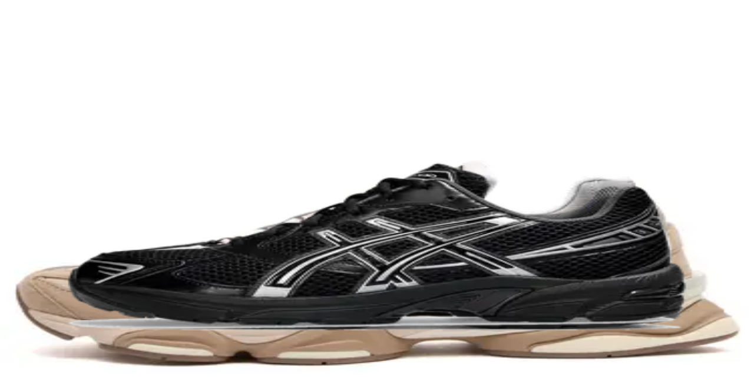

--- FILE ---
content_type: application/javascript; charset=UTF-8
request_url: https://www.sneakerjagers.com/_next/static/chunks/a353a7eed9f7677c.js
body_size: 64451
content:
(globalThis.TURBOPACK||(globalThis.TURBOPACK=[])).push(["object"==typeof document?document.currentScript:void 0,67398,(e,t,n)=>{"use strict";t.exports={}},10560,(e,t,n)=>{"trimStart"in String.prototype||(String.prototype.trimStart=String.prototype.trimLeft),"trimEnd"in String.prototype||(String.prototype.trimEnd=String.prototype.trimRight),"description"in Symbol.prototype||Object.defineProperty(Symbol.prototype,"description",{configurable:!0,get:function(){var e=/\((.*)\)/.exec(this.toString());return e?e[1]:void 0}}),Array.prototype.flat||(Array.prototype.flat=function(e,t){return t=this.concat.apply([],this),e>1&&t.some(Array.isArray)?t.flat(e-1):t},Array.prototype.flatMap=function(e,t){return this.map(e,t).flat()}),Promise.prototype.finally||(Promise.prototype.finally=function(e){if("function"!=typeof e)return this.then(e,e);var t=this.constructor||Promise;return this.then(function(n){return t.resolve(e()).then(function(){return n})},function(n){return t.resolve(e()).then(function(){throw n})})}),Object.fromEntries||(Object.fromEntries=function(e){return Array.from(e).reduce(function(e,t){return e[t[0]]=t[1],e},{})}),Array.prototype.at||(Array.prototype.at=function(e){var t=Math.trunc(e)||0;if(t<0&&(t+=this.length),!(t<0||t>=this.length))return this[t]}),Object.hasOwn||(Object.hasOwn=function(e,t){if(null==e)throw TypeError("Cannot convert undefined or null to object");return Object.prototype.hasOwnProperty.call(Object(e),t)}),"canParse"in URL||(URL.canParse=function(e,t){try{return new URL(e,t),!0}catch(e){return!1}})},11829,(e,t,n)=>{"use strict";function r(e,t){var n=e.length;for(e.push(t);0<n;){var r=n-1>>>1,l=e[r];if(0<o(l,t))e[r]=t,e[n]=l,n=r;else break}}function l(e){return 0===e.length?null:e[0]}function a(e){if(0===e.length)return null;var t=e[0],n=e.pop();if(n!==t){e[0]=n;for(var r=0,l=e.length,a=l>>>1;r<a;){var u=2*(r+1)-1,i=e[u],s=u+1,c=e[s];if(0>o(i,n))s<l&&0>o(c,i)?(e[r]=c,e[s]=n,r=s):(e[r]=i,e[u]=n,r=u);else if(s<l&&0>o(c,n))e[r]=c,e[s]=n,r=s;else break}}return t}function o(e,t){var n=e.sortIndex-t.sortIndex;return 0!==n?n:e.id-t.id}if(n.unstable_now=void 0,"object"==typeof performance&&"function"==typeof performance.now){var u,i=performance;n.unstable_now=function(){return i.now()}}else{var s=Date,c=s.now();n.unstable_now=function(){return s.now()-c}}var f=[],d=[],p=1,m=null,h=3,g=!1,y=!1,v=!1,b=!1,S="function"==typeof setTimeout?setTimeout:null,w="function"==typeof clearTimeout?clearTimeout:null,k="u">typeof setImmediate?setImmediate:null;function E(e){for(var t=l(d);null!==t;){if(null===t.callback)a(d);else if(t.startTime<=e)a(d),t.sortIndex=t.expirationTime,r(f,t);else break;t=l(d)}}function _(e){if(v=!1,E(e),!y)if(null!==l(f))y=!0,x||(x=!0,u());else{var t=l(d);null!==t&&O(_,t.startTime-e)}}var x=!1,P=-1,T=5,C=-1;function N(){return!!b||!(n.unstable_now()-C<T)}function R(){if(b=!1,x){var e=n.unstable_now();C=e;var t=!0;try{e:{y=!1,v&&(v=!1,w(P),P=-1),g=!0;var r=h;try{t:{for(E(e),m=l(f);null!==m&&!(m.expirationTime>e&&N());){var o=m.callback;if("function"==typeof o){m.callback=null,h=m.priorityLevel;var i=o(m.expirationTime<=e);if(e=n.unstable_now(),"function"==typeof i){m.callback=i,E(e),t=!0;break t}m===l(f)&&a(f),E(e)}else a(f);m=l(f)}if(null!==m)t=!0;else{var s=l(d);null!==s&&O(_,s.startTime-e),t=!1}}break e}finally{m=null,h=r,g=!1}}}finally{t?u():x=!1}}}if("function"==typeof k)u=function(){k(R)};else if("u">typeof MessageChannel){var L=new MessageChannel,A=L.port2;L.port1.onmessage=R,u=function(){A.postMessage(null)}}else u=function(){S(R,0)};function O(e,t){P=S(function(){e(n.unstable_now())},t)}n.unstable_IdlePriority=5,n.unstable_ImmediatePriority=1,n.unstable_LowPriority=4,n.unstable_NormalPriority=3,n.unstable_Profiling=null,n.unstable_UserBlockingPriority=2,n.unstable_cancelCallback=function(e){e.callback=null},n.unstable_forceFrameRate=function(e){0>e||125<e?console.error("forceFrameRate takes a positive int between 0 and 125, forcing frame rates higher than 125 fps is not supported"):T=0<e?Math.floor(1e3/e):5},n.unstable_getCurrentPriorityLevel=function(){return h},n.unstable_next=function(e){switch(h){case 1:case 2:case 3:var t=3;break;default:t=h}var n=h;h=t;try{return e()}finally{h=n}},n.unstable_requestPaint=function(){b=!0},n.unstable_runWithPriority=function(e,t){switch(e){case 1:case 2:case 3:case 4:case 5:break;default:e=3}var n=h;h=e;try{return t()}finally{h=n}},n.unstable_scheduleCallback=function(e,t,a){var o=n.unstable_now();switch(a="object"==typeof a&&null!==a&&"number"==typeof(a=a.delay)&&0<a?o+a:o,e){case 1:var i=-1;break;case 2:i=250;break;case 5:i=0x3fffffff;break;case 4:i=1e4;break;default:i=5e3}return i=a+i,e={id:p++,callback:t,priorityLevel:e,startTime:a,expirationTime:i,sortIndex:-1},a>o?(e.sortIndex=a,r(d,e),null===l(f)&&e===l(d)&&(v?(w(P),P=-1):v=!0,O(_,a-o))):(e.sortIndex=i,r(f,e),y||g||(y=!0,x||(x=!0,u()))),e},n.unstable_shouldYield=N,n.unstable_wrapCallback=function(e){var t=h;return function(){var n=h;h=t;try{return e.apply(this,arguments)}finally{h=n}}}},52659,(e,t,n)=>{"use strict";t.exports=e.r(11829)},57647,(e,t,n)=>{"use strict";var r,l=e.i(50461),a=e.r(52659),o=e.r(91788),u=e.r(30943);function i(e){var t="https://react.dev/errors/"+e;if(1<arguments.length){t+="?args[]="+encodeURIComponent(arguments[1]);for(var n=2;n<arguments.length;n++)t+="&args[]="+encodeURIComponent(arguments[n])}return"Minified React error #"+e+"; visit "+t+" for the full message or use the non-minified dev environment for full errors and additional helpful warnings."}function s(e){return!(!e||1!==e.nodeType&&9!==e.nodeType&&11!==e.nodeType)}function c(e){var t=e,n=e;if(e.alternate)for(;t.return;)t=t.return;else{e=t;do 0!=(4098&(t=e).flags)&&(n=t.return),e=t.return;while(e)}return 3===t.tag?n:null}function f(e){if(13===e.tag){var t=e.memoizedState;if(null===t&&null!==(e=e.alternate)&&(t=e.memoizedState),null!==t)return t.dehydrated}return null}function d(e){if(31===e.tag){var t=e.memoizedState;if(null===t&&null!==(e=e.alternate)&&(t=e.memoizedState),null!==t)return t.dehydrated}return null}function p(e){if(c(e)!==e)throw Error(i(188))}var m=Object.assign,h=Symbol.for("react.element"),g=Symbol.for("react.transitional.element"),y=Symbol.for("react.portal"),v=Symbol.for("react.fragment"),b=Symbol.for("react.strict_mode"),S=Symbol.for("react.profiler"),w=Symbol.for("react.consumer"),k=Symbol.for("react.context"),E=Symbol.for("react.forward_ref"),_=Symbol.for("react.suspense"),x=Symbol.for("react.suspense_list"),P=Symbol.for("react.memo"),T=Symbol.for("react.lazy");Symbol.for("react.scope");var C=Symbol.for("react.activity");Symbol.for("react.legacy_hidden"),Symbol.for("react.tracing_marker");var N=Symbol.for("react.memo_cache_sentinel");Symbol.for("react.view_transition");var R=Symbol.iterator;function L(e){return null===e||"object"!=typeof e?null:"function"==typeof(e=R&&e[R]||e["@@iterator"])?e:null}var A=Symbol.for("react.client.reference"),O=Array.isArray,z=o.__CLIENT_INTERNALS_DO_NOT_USE_OR_WARN_USERS_THEY_CANNOT_UPGRADE,M=u.__DOM_INTERNALS_DO_NOT_USE_OR_WARN_USERS_THEY_CANNOT_UPGRADE,I={pending:!1,data:null,method:null,action:null},D=[],F=-1;function j(e){return{current:e}}function U(e){0>F||(e.current=D[F],D[F]=null,F--)}function B(e,t){D[++F]=e.current,e.current=t}var H=j(null),$=j(null),V=j(null),W=j(null);function q(e,t){switch(B(V,t),B($,e),B(H,null),t.nodeType){case 9:case 11:e=(e=t.documentElement)&&(e=e.namespaceURI)?sg(e):0;break;default:if(e=t.tagName,t=t.namespaceURI)e=sy(t=sg(t),e);else switch(e){case"svg":e=1;break;case"math":e=2;break;default:e=0}}U(H),B(H,e)}function Q(){U(H),U($),U(V)}function G(e){null!==e.memoizedState&&B(W,e);var t=H.current,n=sy(t,e.type);t!==n&&(B($,e),B(H,n))}function X(e){$.current===e&&(U(H),U($)),W.current===e&&(U(W),s7._currentValue=I)}function Y(e){if(void 0===tM)try{throw Error()}catch(e){var t=e.stack.trim().match(/\n( *(at )?)/);tM=t&&t[1]||"",tI=-1<e.stack.indexOf("\n    at")?" (<anonymous>)":-1<e.stack.indexOf("@")?"@unknown:0:0":""}return"\n"+tM+e+tI}var K=!1;function Z(e,t){if(!e||K)return"";K=!0;var n=Error.prepareStackTrace;Error.prepareStackTrace=void 0;try{var r={DetermineComponentFrameRoot:function(){try{if(t){var n=function(){throw Error()};if(Object.defineProperty(n.prototype,"props",{set:function(){throw Error()}}),"object"==typeof Reflect&&Reflect.construct){try{Reflect.construct(n,[])}catch(e){var r=e}Reflect.construct(e,[],n)}else{try{n.call()}catch(e){r=e}e.call(n.prototype)}}else{try{throw Error()}catch(e){r=e}(n=e())&&"function"==typeof n.catch&&n.catch(function(){})}}catch(e){if(e&&r&&"string"==typeof e.stack)return[e.stack,r.stack]}return[null,null]}};r.DetermineComponentFrameRoot.displayName="DetermineComponentFrameRoot";var l=Object.getOwnPropertyDescriptor(r.DetermineComponentFrameRoot,"name");l&&l.configurable&&Object.defineProperty(r.DetermineComponentFrameRoot,"name",{value:"DetermineComponentFrameRoot"});var a=r.DetermineComponentFrameRoot(),o=a[0],u=a[1];if(o&&u){var i=o.split("\n"),s=u.split("\n");for(l=r=0;r<i.length&&!i[r].includes("DetermineComponentFrameRoot");)r++;for(;l<s.length&&!s[l].includes("DetermineComponentFrameRoot");)l++;if(r===i.length||l===s.length)for(r=i.length-1,l=s.length-1;1<=r&&0<=l&&i[r]!==s[l];)l--;for(;1<=r&&0<=l;r--,l--)if(i[r]!==s[l]){if(1!==r||1!==l)do if(r--,l--,0>l||i[r]!==s[l]){var c="\n"+i[r].replace(" at new "," at ");return e.displayName&&c.includes("<anonymous>")&&(c=c.replace("<anonymous>",e.displayName)),c}while(1<=r&&0<=l)break}}}finally{K=!1,Error.prepareStackTrace=n}return(n=e?e.displayName||e.name:"")?Y(n):""}function J(e){try{var t="",n=null;do t+=function(e,t){switch(e.tag){case 26:case 27:case 5:return Y(e.type);case 16:return Y("Lazy");case 13:return e.child!==t&&null!==t?Y("Suspense Fallback"):Y("Suspense");case 19:return Y("SuspenseList");case 0:case 15:return Z(e.type,!1);case 11:return Z(e.type.render,!1);case 1:return Z(e.type,!0);case 31:return Y("Activity");default:return""}}(e,n),n=e,e=e.return;while(e)return t}catch(e){return"\nError generating stack: "+e.message+"\n"+e.stack}}var ee=Object.prototype.hasOwnProperty,et=a.unstable_scheduleCallback,en=a.unstable_cancelCallback,er=a.unstable_shouldYield,el=a.unstable_requestPaint,ea=a.unstable_now,eo=a.unstable_getCurrentPriorityLevel,eu=a.unstable_ImmediatePriority,ei=a.unstable_UserBlockingPriority,es=a.unstable_NormalPriority,ec=a.unstable_LowPriority,ef=a.unstable_IdlePriority,ed=(a.log,a.unstable_setDisableYieldValue,null),ep=null,em=Math.clz32?Math.clz32:function(e){return 0==(e>>>=0)?32:31-(eh(e)/eg|0)|0},eh=Math.log,eg=Math.LN2,ey=256,ev=262144,eb=4194304;function eS(e){var t=42&e;if(0!==t)return t;switch(e&-e){case 1:return 1;case 2:return 2;case 4:return 4;case 8:return 8;case 16:return 16;case 32:return 32;case 64:return 64;case 128:return 128;case 256:case 512:case 1024:case 2048:case 4096:case 8192:case 16384:case 32768:case 65536:case 131072:return 261888&e;case 262144:case 524288:case 1048576:case 2097152:return 3932160&e;case 4194304:case 8388608:case 0x1000000:case 0x2000000:return 0x3c00000&e;case 0x4000000:return 0x4000000;case 0x8000000:return 0x8000000;case 0x10000000:return 0x10000000;case 0x20000000:return 0x20000000;case 0x40000000:return 0;default:return e}}function ew(e,t,n){var r=e.pendingLanes;if(0===r)return 0;var l=0,a=e.suspendedLanes,o=e.pingedLanes;e=e.warmLanes;var u=0x7ffffff&r;return 0!==u?0!=(r=u&~a)?l=eS(r):0!=(o&=u)?l=eS(o):n||0!=(n=u&~e)&&(l=eS(n)):0!=(u=r&~a)?l=eS(u):0!==o?l=eS(o):n||0!=(n=r&~e)&&(l=eS(n)),0===l?0:0!==t&&t!==l&&0==(t&a)&&((a=l&-l)>=(n=t&-t)||32===a&&0!=(4194048&n))?t:l}function ek(e,t){return 0==(e.pendingLanes&~(e.suspendedLanes&~e.pingedLanes)&t)}function eE(){var e=eb;return 0==(0x3c00000&(eb<<=1))&&(eb=4194304),e}function e_(e){for(var t=[],n=0;31>n;n++)t.push(e);return t}function ex(e,t){e.pendingLanes|=t,0x10000000!==t&&(e.suspendedLanes=0,e.pingedLanes=0,e.warmLanes=0)}function eP(e,t,n){e.pendingLanes|=t,e.suspendedLanes&=~t;var r=31-em(t);e.entangledLanes|=t,e.entanglements[r]=0x40000000|e.entanglements[r]|261930&n}function eT(e,t){var n=e.entangledLanes|=t;for(e=e.entanglements;n;){var r=31-em(n),l=1<<r;l&t|e[r]&t&&(e[r]|=t),n&=~l}}function eC(e,t){var n=t&-t;return 0!=((n=0!=(42&n)?1:eN(n))&(e.suspendedLanes|t))?0:n}function eN(e){switch(e){case 2:e=1;break;case 8:e=4;break;case 32:e=16;break;case 256:case 512:case 1024:case 2048:case 4096:case 8192:case 16384:case 32768:case 65536:case 131072:case 262144:case 524288:case 1048576:case 2097152:case 4194304:case 8388608:case 0x1000000:case 0x2000000:e=128;break;case 0x10000000:e=0x8000000;break;default:e=0}return e}function eR(e){return 2<(e&=-e)?8<e?0!=(0x7ffffff&e)?32:0x10000000:8:2}function eL(){var e=M.p;return 0!==e?e:void 0===(e=window.event)?32:cm(e.type)}function eA(e,t){var n=M.p;try{return M.p=e,t()}finally{M.p=n}}var eO=Math.random().toString(36).slice(2),ez="__reactFiber$"+eO,eM="__reactProps$"+eO,eI="__reactContainer$"+eO,eD="__reactEvents$"+eO,eF="__reactListeners$"+eO,ej="__reactHandles$"+eO,eU="__reactResources$"+eO,eB="__reactMarker$"+eO;function eH(e){delete e[ez],delete e[eM],delete e[eD],delete e[eF],delete e[ej]}function e$(e){var t=e[ez];if(t)return t;for(var n=e.parentNode;n;){if(t=n[eI]||n[ez]){if(n=t.alternate,null!==t.child||null!==n&&null!==n.child)for(e=sM(e);null!==e;){if(n=e[ez])return n;e=sM(e)}return t}n=(e=n).parentNode}return null}function eV(e){if(e=e[ez]||e[eI]){var t=e.tag;if(5===t||6===t||13===t||31===t||26===t||27===t||3===t)return e}return null}function eW(e){var t=e.tag;if(5===t||26===t||27===t||6===t)return e.stateNode;throw Error(i(33))}function eq(e){var t=e[eU];return t||(t=e[eU]={hoistableStyles:new Map,hoistableScripts:new Map}),t}function eQ(e){e[eB]=!0}var eG=new Set,eX={};function eY(e,t){eK(e,t),eK(e+"Capture",t)}function eK(e,t){for(eX[e]=t,e=0;e<t.length;e++)eG.add(t[e])}var eZ=RegExp("^[:A-Z_a-z\\u00C0-\\u00D6\\u00D8-\\u00F6\\u00F8-\\u02FF\\u0370-\\u037D\\u037F-\\u1FFF\\u200C-\\u200D\\u2070-\\u218F\\u2C00-\\u2FEF\\u3001-\\uD7FF\\uF900-\\uFDCF\\uFDF0-\\uFFFD][:A-Z_a-z\\u00C0-\\u00D6\\u00D8-\\u00F6\\u00F8-\\u02FF\\u0370-\\u037D\\u037F-\\u1FFF\\u200C-\\u200D\\u2070-\\u218F\\u2C00-\\u2FEF\\u3001-\\uD7FF\\uF900-\\uFDCF\\uFDF0-\\uFFFD\\-.0-9\\u00B7\\u0300-\\u036F\\u203F-\\u2040]*$"),eJ={},e0={};function e1(e,t,n){if(ee.call(e0,t)||!ee.call(eJ,t)&&(eZ.test(t)?e0[t]=!0:(eJ[t]=!0,!1)))if(null===n)e.removeAttribute(t);else{switch(typeof n){case"undefined":case"function":case"symbol":e.removeAttribute(t);return;case"boolean":var r=t.toLowerCase().slice(0,5);if("data-"!==r&&"aria-"!==r)return void e.removeAttribute(t)}e.setAttribute(t,""+n)}}function e2(e,t,n){if(null===n)e.removeAttribute(t);else{switch(typeof n){case"undefined":case"function":case"symbol":case"boolean":e.removeAttribute(t);return}e.setAttribute(t,""+n)}}function e3(e,t,n,r){if(null===r)e.removeAttribute(n);else{switch(typeof r){case"undefined":case"function":case"symbol":case"boolean":e.removeAttribute(n);return}e.setAttributeNS(t,n,""+r)}}function e4(e){switch(typeof e){case"bigint":case"boolean":case"number":case"string":case"undefined":case"object":return e;default:return""}}function e8(e){var t=e.type;return(e=e.nodeName)&&"input"===e.toLowerCase()&&("checkbox"===t||"radio"===t)}function e6(e){if(!e._valueTracker){var t=e8(e)?"checked":"value";e._valueTracker=function(e,t,n){var r=Object.getOwnPropertyDescriptor(e.constructor.prototype,t);if(!e.hasOwnProperty(t)&&void 0!==r&&"function"==typeof r.get&&"function"==typeof r.set){var l=r.get,a=r.set;return Object.defineProperty(e,t,{configurable:!0,get:function(){return l.call(this)},set:function(e){n=""+e,a.call(this,e)}}),Object.defineProperty(e,t,{enumerable:r.enumerable}),{getValue:function(){return n},setValue:function(e){n=""+e},stopTracking:function(){e._valueTracker=null,delete e[t]}}}}(e,t,""+e[t])}}function e5(e){if(!e)return!1;var t=e._valueTracker;if(!t)return!0;var n=t.getValue(),r="";return e&&(r=e8(e)?e.checked?"true":"false":e.value),(e=r)!==n&&(t.setValue(e),!0)}function e9(e){if(void 0===(e=e||("u">typeof document?document:void 0)))return null;try{return e.activeElement||e.body}catch(t){return e.body}}var e7=/[\n"\\]/g;function te(e){return e.replace(e7,function(e){return"\\"+e.charCodeAt(0).toString(16)+" "})}function tt(e,t,n,r,l,a,o,u){e.name="",null!=o&&"function"!=typeof o&&"symbol"!=typeof o&&"boolean"!=typeof o?e.type=o:e.removeAttribute("type"),null!=t?"number"===o?(0===t&&""===e.value||e.value!=t)&&(e.value=""+e4(t)):e.value!==""+e4(t)&&(e.value=""+e4(t)):"submit"!==o&&"reset"!==o||e.removeAttribute("value"),null!=t?tr(e,o,e4(t)):null!=n?tr(e,o,e4(n)):null!=r&&e.removeAttribute("value"),null==l&&null!=a&&(e.defaultChecked=!!a),null!=l&&(e.checked=l&&"function"!=typeof l&&"symbol"!=typeof l),null!=u&&"function"!=typeof u&&"symbol"!=typeof u&&"boolean"!=typeof u?e.name=""+e4(u):e.removeAttribute("name")}function tn(e,t,n,r,l,a,o,u){if(null!=a&&"function"!=typeof a&&"symbol"!=typeof a&&"boolean"!=typeof a&&(e.type=a),null!=t||null!=n){if(("submit"===a||"reset"===a)&&null==t)return void e6(e);n=null!=n?""+e4(n):"",t=null!=t?""+e4(t):n,u||t===e.value||(e.value=t),e.defaultValue=t}r="function"!=typeof(r=null!=r?r:l)&&"symbol"!=typeof r&&!!r,e.checked=u?e.checked:!!r,e.defaultChecked=!!r,null!=o&&"function"!=typeof o&&"symbol"!=typeof o&&"boolean"!=typeof o&&(e.name=o),e6(e)}function tr(e,t,n){"number"===t&&e9(e.ownerDocument)===e||e.defaultValue===""+n||(e.defaultValue=""+n)}function tl(e,t,n,r){if(e=e.options,t){t={};for(var l=0;l<n.length;l++)t["$"+n[l]]=!0;for(n=0;n<e.length;n++)l=t.hasOwnProperty("$"+e[n].value),e[n].selected!==l&&(e[n].selected=l),l&&r&&(e[n].defaultSelected=!0)}else{for(l=0,n=""+e4(n),t=null;l<e.length;l++){if(e[l].value===n){e[l].selected=!0,r&&(e[l].defaultSelected=!0);return}null!==t||e[l].disabled||(t=e[l])}null!==t&&(t.selected=!0)}}function ta(e,t,n){if(null!=t&&((t=""+e4(t))!==e.value&&(e.value=t),null==n)){e.defaultValue!==t&&(e.defaultValue=t);return}e.defaultValue=null!=n?""+e4(n):""}function to(e,t,n,r){if(null==t){if(null!=r){if(null!=n)throw Error(i(92));if(O(r)){if(1<r.length)throw Error(i(93));r=r[0]}n=r}null==n&&(n=""),t=n}e.defaultValue=n=e4(t),(r=e.textContent)===n&&""!==r&&null!==r&&(e.value=r),e6(e)}function tu(e,t){if(t){var n=e.firstChild;if(n&&n===e.lastChild&&3===n.nodeType){n.nodeValue=t;return}}e.textContent=t}var ti=new Set("animationIterationCount aspectRatio borderImageOutset borderImageSlice borderImageWidth boxFlex boxFlexGroup boxOrdinalGroup columnCount columns flex flexGrow flexPositive flexShrink flexNegative flexOrder gridArea gridRow gridRowEnd gridRowSpan gridRowStart gridColumn gridColumnEnd gridColumnSpan gridColumnStart fontWeight lineClamp lineHeight opacity order orphans scale tabSize widows zIndex zoom fillOpacity floodOpacity stopOpacity strokeDasharray strokeDashoffset strokeMiterlimit strokeOpacity strokeWidth MozAnimationIterationCount MozBoxFlex MozBoxFlexGroup MozLineClamp msAnimationIterationCount msFlex msZoom msFlexGrow msFlexNegative msFlexOrder msFlexPositive msFlexShrink msGridColumn msGridColumnSpan msGridRow msGridRowSpan WebkitAnimationIterationCount WebkitBoxFlex WebKitBoxFlexGroup WebkitBoxOrdinalGroup WebkitColumnCount WebkitColumns WebkitFlex WebkitFlexGrow WebkitFlexPositive WebkitFlexShrink WebkitLineClamp".split(" "));function ts(e,t,n){var r=0===t.indexOf("--");null==n||"boolean"==typeof n||""===n?r?e.setProperty(t,""):"float"===t?e.cssFloat="":e[t]="":r?e.setProperty(t,n):"number"!=typeof n||0===n||ti.has(t)?"float"===t?e.cssFloat=n:e[t]=(""+n).trim():e[t]=n+"px"}function tc(e,t,n){if(null!=t&&"object"!=typeof t)throw Error(i(62));if(e=e.style,null!=n){for(var r in n)!n.hasOwnProperty(r)||null!=t&&t.hasOwnProperty(r)||(0===r.indexOf("--")?e.setProperty(r,""):"float"===r?e.cssFloat="":e[r]="");for(var l in t)r=t[l],t.hasOwnProperty(l)&&n[l]!==r&&ts(e,l,r)}else for(var a in t)t.hasOwnProperty(a)&&ts(e,a,t[a])}function tf(e){if(-1===e.indexOf("-"))return!1;switch(e){case"annotation-xml":case"color-profile":case"font-face":case"font-face-src":case"font-face-uri":case"font-face-format":case"font-face-name":case"missing-glyph":return!1;default:return!0}}var td=new Map([["acceptCharset","accept-charset"],["htmlFor","for"],["httpEquiv","http-equiv"],["crossOrigin","crossorigin"],["accentHeight","accent-height"],["alignmentBaseline","alignment-baseline"],["arabicForm","arabic-form"],["baselineShift","baseline-shift"],["capHeight","cap-height"],["clipPath","clip-path"],["clipRule","clip-rule"],["colorInterpolation","color-interpolation"],["colorInterpolationFilters","color-interpolation-filters"],["colorProfile","color-profile"],["colorRendering","color-rendering"],["dominantBaseline","dominant-baseline"],["enableBackground","enable-background"],["fillOpacity","fill-opacity"],["fillRule","fill-rule"],["floodColor","flood-color"],["floodOpacity","flood-opacity"],["fontFamily","font-family"],["fontSize","font-size"],["fontSizeAdjust","font-size-adjust"],["fontStretch","font-stretch"],["fontStyle","font-style"],["fontVariant","font-variant"],["fontWeight","font-weight"],["glyphName","glyph-name"],["glyphOrientationHorizontal","glyph-orientation-horizontal"],["glyphOrientationVertical","glyph-orientation-vertical"],["horizAdvX","horiz-adv-x"],["horizOriginX","horiz-origin-x"],["imageRendering","image-rendering"],["letterSpacing","letter-spacing"],["lightingColor","lighting-color"],["markerEnd","marker-end"],["markerMid","marker-mid"],["markerStart","marker-start"],["overlinePosition","overline-position"],["overlineThickness","overline-thickness"],["paintOrder","paint-order"],["panose-1","panose-1"],["pointerEvents","pointer-events"],["renderingIntent","rendering-intent"],["shapeRendering","shape-rendering"],["stopColor","stop-color"],["stopOpacity","stop-opacity"],["strikethroughPosition","strikethrough-position"],["strikethroughThickness","strikethrough-thickness"],["strokeDasharray","stroke-dasharray"],["strokeDashoffset","stroke-dashoffset"],["strokeLinecap","stroke-linecap"],["strokeLinejoin","stroke-linejoin"],["strokeMiterlimit","stroke-miterlimit"],["strokeOpacity","stroke-opacity"],["strokeWidth","stroke-width"],["textAnchor","text-anchor"],["textDecoration","text-decoration"],["textRendering","text-rendering"],["transformOrigin","transform-origin"],["underlinePosition","underline-position"],["underlineThickness","underline-thickness"],["unicodeBidi","unicode-bidi"],["unicodeRange","unicode-range"],["unitsPerEm","units-per-em"],["vAlphabetic","v-alphabetic"],["vHanging","v-hanging"],["vIdeographic","v-ideographic"],["vMathematical","v-mathematical"],["vectorEffect","vector-effect"],["vertAdvY","vert-adv-y"],["vertOriginX","vert-origin-x"],["vertOriginY","vert-origin-y"],["wordSpacing","word-spacing"],["writingMode","writing-mode"],["xmlnsXlink","xmlns:xlink"],["xHeight","x-height"]]),tp=/^[\u0000-\u001F ]*j[\r\n\t]*a[\r\n\t]*v[\r\n\t]*a[\r\n\t]*s[\r\n\t]*c[\r\n\t]*r[\r\n\t]*i[\r\n\t]*p[\r\n\t]*t[\r\n\t]*:/i;function tm(e){return tp.test(""+e)?"javascript:throw new Error('React has blocked a javascript: URL as a security precaution.')":e}function th(){}var tg=null;function ty(e){return(e=e.target||e.srcElement||window).correspondingUseElement&&(e=e.correspondingUseElement),3===e.nodeType?e.parentNode:e}var tv=null,tb=null;function tS(e){var t=eV(e);if(t&&(e=t.stateNode)){var n=e[eM]||null;switch(e=t.stateNode,t.type){case"input":if(tt(e,n.value,n.defaultValue,n.defaultValue,n.checked,n.defaultChecked,n.type,n.name),t=n.name,"radio"===n.type&&null!=t){for(n=e;n.parentNode;)n=n.parentNode;for(n=n.querySelectorAll('input[name="'+te(""+t)+'"][type="radio"]'),t=0;t<n.length;t++){var r=n[t];if(r!==e&&r.form===e.form){var l=r[eM]||null;if(!l)throw Error(i(90));tt(r,l.value,l.defaultValue,l.defaultValue,l.checked,l.defaultChecked,l.type,l.name)}}for(t=0;t<n.length;t++)(r=n[t]).form===e.form&&e5(r)}break;case"textarea":ta(e,n.value,n.defaultValue);break;case"select":null!=(t=n.value)&&tl(e,!!n.multiple,t,!1)}}}var tw=!1;function tk(e,t,n){if(tw)return e(t,n);tw=!0;try{return e(t)}finally{if(tw=!1,(null!==tv||null!==tb)&&(is(),tv&&(t=tv,e=tb,tb=tv=null,tS(t),e)))for(t=0;t<e.length;t++)tS(e[t])}}function tE(e,t){var n=e.stateNode;if(null===n)return null;var r=n[eM]||null;if(null===r)return null;switch(n=r[t],t){case"onClick":case"onClickCapture":case"onDoubleClick":case"onDoubleClickCapture":case"onMouseDown":case"onMouseDownCapture":case"onMouseMove":case"onMouseMoveCapture":case"onMouseUp":case"onMouseUpCapture":case"onMouseEnter":(r=!r.disabled)||(r="button"!==(e=e.type)&&"input"!==e&&"select"!==e&&"textarea"!==e),e=!r;break;default:e=!1}if(e)return null;if(n&&"function"!=typeof n)throw Error(i(231,t,typeof n));return n}var t_="u">typeof window&&void 0!==window.document&&void 0!==window.document.createElement,tx=!1;if(t_)try{var tP={};Object.defineProperty(tP,"passive",{get:function(){tx=!0}}),window.addEventListener("test",tP,tP),window.removeEventListener("test",tP,tP)}catch(e){tx=!1}var tT=null,tC=null,tN=null;function tR(){if(tN)return tN;var e,t,n=tC,r=n.length,l="value"in tT?tT.value:tT.textContent,a=l.length;for(e=0;e<r&&n[e]===l[e];e++);var o=r-e;for(t=1;t<=o&&n[r-t]===l[a-t];t++);return tN=l.slice(e,1<t?1-t:void 0)}function tL(e){var t=e.keyCode;return"charCode"in e?0===(e=e.charCode)&&13===t&&(e=13):e=t,10===e&&(e=13),32<=e||13===e?e:0}function tA(){return!0}function tO(){return!1}function tz(e){function t(t,n,r,l,a){for(var o in this._reactName=t,this._targetInst=r,this.type=n,this.nativeEvent=l,this.target=a,this.currentTarget=null,e)e.hasOwnProperty(o)&&(t=e[o],this[o]=t?t(l):l[o]);return this.isDefaultPrevented=(null!=l.defaultPrevented?l.defaultPrevented:!1===l.returnValue)?tA:tO,this.isPropagationStopped=tO,this}return m(t.prototype,{preventDefault:function(){this.defaultPrevented=!0;var e=this.nativeEvent;e&&(e.preventDefault?e.preventDefault():"unknown"!=typeof e.returnValue&&(e.returnValue=!1),this.isDefaultPrevented=tA)},stopPropagation:function(){var e=this.nativeEvent;e&&(e.stopPropagation?e.stopPropagation():"unknown"!=typeof e.cancelBubble&&(e.cancelBubble=!0),this.isPropagationStopped=tA)},persist:function(){},isPersistent:tA}),t}var tM,tI,tD,tF,tj,tU={eventPhase:0,bubbles:0,cancelable:0,timeStamp:function(e){return e.timeStamp||Date.now()},defaultPrevented:0,isTrusted:0},tB=tz(tU),tH=m({},tU,{view:0,detail:0}),t$=tz(tH),tV=m({},tH,{screenX:0,screenY:0,clientX:0,clientY:0,pageX:0,pageY:0,ctrlKey:0,shiftKey:0,altKey:0,metaKey:0,getModifierState:t1,button:0,buttons:0,relatedTarget:function(e){return void 0===e.relatedTarget?e.fromElement===e.srcElement?e.toElement:e.fromElement:e.relatedTarget},movementX:function(e){return"movementX"in e?e.movementX:(e!==tj&&(tj&&"mousemove"===e.type?(tD=e.screenX-tj.screenX,tF=e.screenY-tj.screenY):tF=tD=0,tj=e),tD)},movementY:function(e){return"movementY"in e?e.movementY:tF}}),tW=tz(tV),tq=tz(m({},tV,{dataTransfer:0})),tQ=tz(m({},tH,{relatedTarget:0})),tG=tz(m({},tU,{animationName:0,elapsedTime:0,pseudoElement:0})),tX=tz(m({},tU,{clipboardData:function(e){return"clipboardData"in e?e.clipboardData:window.clipboardData}})),tY=tz(m({},tU,{data:0})),tK={Esc:"Escape",Spacebar:" ",Left:"ArrowLeft",Up:"ArrowUp",Right:"ArrowRight",Down:"ArrowDown",Del:"Delete",Win:"OS",Menu:"ContextMenu",Apps:"ContextMenu",Scroll:"ScrollLock",MozPrintableKey:"Unidentified"},tZ={8:"Backspace",9:"Tab",12:"Clear",13:"Enter",16:"Shift",17:"Control",18:"Alt",19:"Pause",20:"CapsLock",27:"Escape",32:" ",33:"PageUp",34:"PageDown",35:"End",36:"Home",37:"ArrowLeft",38:"ArrowUp",39:"ArrowRight",40:"ArrowDown",45:"Insert",46:"Delete",112:"F1",113:"F2",114:"F3",115:"F4",116:"F5",117:"F6",118:"F7",119:"F8",120:"F9",121:"F10",122:"F11",123:"F12",144:"NumLock",145:"ScrollLock",224:"Meta"},tJ={Alt:"altKey",Control:"ctrlKey",Meta:"metaKey",Shift:"shiftKey"};function t0(e){var t=this.nativeEvent;return t.getModifierState?t.getModifierState(e):!!(e=tJ[e])&&!!t[e]}function t1(){return t0}var t2=tz(m({},tH,{key:function(e){if(e.key){var t=tK[e.key]||e.key;if("Unidentified"!==t)return t}return"keypress"===e.type?13===(e=tL(e))?"Enter":String.fromCharCode(e):"keydown"===e.type||"keyup"===e.type?tZ[e.keyCode]||"Unidentified":""},code:0,location:0,ctrlKey:0,shiftKey:0,altKey:0,metaKey:0,repeat:0,locale:0,getModifierState:t1,charCode:function(e){return"keypress"===e.type?tL(e):0},keyCode:function(e){return"keydown"===e.type||"keyup"===e.type?e.keyCode:0},which:function(e){return"keypress"===e.type?tL(e):"keydown"===e.type||"keyup"===e.type?e.keyCode:0}})),t3=tz(m({},tV,{pointerId:0,width:0,height:0,pressure:0,tangentialPressure:0,tiltX:0,tiltY:0,twist:0,pointerType:0,isPrimary:0})),t4=tz(m({},tH,{touches:0,targetTouches:0,changedTouches:0,altKey:0,metaKey:0,ctrlKey:0,shiftKey:0,getModifierState:t1})),t8=tz(m({},tU,{propertyName:0,elapsedTime:0,pseudoElement:0})),t6=tz(m({},tV,{deltaX:function(e){return"deltaX"in e?e.deltaX:"wheelDeltaX"in e?-e.wheelDeltaX:0},deltaY:function(e){return"deltaY"in e?e.deltaY:"wheelDeltaY"in e?-e.wheelDeltaY:"wheelDelta"in e?-e.wheelDelta:0},deltaZ:0,deltaMode:0})),t5=tz(m({},tU,{newState:0,oldState:0})),t9=[9,13,27,32],t7=t_&&"CompositionEvent"in window,ne=null;t_&&"documentMode"in document&&(ne=document.documentMode);var nt=t_&&"TextEvent"in window&&!ne,nn=t_&&(!t7||ne&&8<ne&&11>=ne),nr=!1;function nl(e,t){switch(e){case"keyup":return -1!==t9.indexOf(t.keyCode);case"keydown":return 229!==t.keyCode;case"keypress":case"mousedown":case"focusout":return!0;default:return!1}}function na(e){return"object"==typeof(e=e.detail)&&"data"in e?e.data:null}var no=!1,nu={color:!0,date:!0,datetime:!0,"datetime-local":!0,email:!0,month:!0,number:!0,password:!0,range:!0,search:!0,tel:!0,text:!0,time:!0,url:!0,week:!0};function ni(e){var t=e&&e.nodeName&&e.nodeName.toLowerCase();return"input"===t?!!nu[e.type]:"textarea"===t}function ns(e,t,n,r){tv?tb?tb.push(r):tb=[r]:tv=r,0<(t=sn(t,"onChange")).length&&(n=new tB("onChange","change",null,n,r),e.push({event:n,listeners:t}))}var nc=null,nf=null;function nd(e){i4(e,0)}function np(e){if(e5(eW(e)))return e}function nm(e,t){if("change"===e)return t}var nh=!1;if(t_){if(t_){var ng="oninput"in document;if(!ng){var ny=document.createElement("div");ny.setAttribute("oninput","return;"),ng="function"==typeof ny.oninput}r=ng}else r=!1;nh=r&&(!document.documentMode||9<document.documentMode)}function nv(){nc&&(nc.detachEvent("onpropertychange",nb),nf=nc=null)}function nb(e){if("value"===e.propertyName&&np(nf)){var t=[];ns(t,nf,e,ty(e)),tk(nd,t)}}function nS(e,t,n){"focusin"===e?(nv(),nc=t,nf=n,nc.attachEvent("onpropertychange",nb)):"focusout"===e&&nv()}function nw(e){if("selectionchange"===e||"keyup"===e||"keydown"===e)return np(nf)}function nk(e,t){if("click"===e)return np(t)}function nE(e,t){if("input"===e||"change"===e)return np(t)}var n_="function"==typeof Object.is?Object.is:function(e,t){return e===t&&(0!==e||1/e==1/t)||e!=e&&t!=t};function nx(e,t){if(n_(e,t))return!0;if("object"!=typeof e||null===e||"object"!=typeof t||null===t)return!1;var n=Object.keys(e),r=Object.keys(t);if(n.length!==r.length)return!1;for(r=0;r<n.length;r++){var l=n[r];if(!ee.call(t,l)||!n_(e[l],t[l]))return!1}return!0}function nP(e){for(;e&&e.firstChild;)e=e.firstChild;return e}function nT(e,t){var n,r=nP(e);for(e=0;r;){if(3===r.nodeType){if(n=e+r.textContent.length,e<=t&&n>=t)return{node:r,offset:t-e};e=n}e:{for(;r;){if(r.nextSibling){r=r.nextSibling;break e}r=r.parentNode}r=void 0}r=nP(r)}}function nC(e){e=null!=e&&null!=e.ownerDocument&&null!=e.ownerDocument.defaultView?e.ownerDocument.defaultView:window;for(var t=e9(e.document);t instanceof e.HTMLIFrameElement;){try{var n="string"==typeof t.contentWindow.location.href}catch(e){n=!1}if(n)e=t.contentWindow;else break;t=e9(e.document)}return t}function nN(e){var t=e&&e.nodeName&&e.nodeName.toLowerCase();return t&&("input"===t&&("text"===e.type||"search"===e.type||"tel"===e.type||"url"===e.type||"password"===e.type)||"textarea"===t||"true"===e.contentEditable)}var nR=t_&&"documentMode"in document&&11>=document.documentMode,nL=null,nA=null,nO=null,nz=!1;function nM(e,t,n){var r=n.window===n?n.document:9===n.nodeType?n:n.ownerDocument;nz||null==nL||nL!==e9(r)||(r="selectionStart"in(r=nL)&&nN(r)?{start:r.selectionStart,end:r.selectionEnd}:{anchorNode:(r=(r.ownerDocument&&r.ownerDocument.defaultView||window).getSelection()).anchorNode,anchorOffset:r.anchorOffset,focusNode:r.focusNode,focusOffset:r.focusOffset},nO&&nx(nO,r)||(nO=r,0<(r=sn(nA,"onSelect")).length&&(t=new tB("onSelect","select",null,t,n),e.push({event:t,listeners:r}),t.target=nL)))}function nI(e,t){var n={};return n[e.toLowerCase()]=t.toLowerCase(),n["Webkit"+e]="webkit"+t,n["Moz"+e]="moz"+t,n}var nD={animationend:nI("Animation","AnimationEnd"),animationiteration:nI("Animation","AnimationIteration"),animationstart:nI("Animation","AnimationStart"),transitionrun:nI("Transition","TransitionRun"),transitionstart:nI("Transition","TransitionStart"),transitioncancel:nI("Transition","TransitionCancel"),transitionend:nI("Transition","TransitionEnd")},nF={},nj={};function nU(e){if(nF[e])return nF[e];if(!nD[e])return e;var t,n=nD[e];for(t in n)if(n.hasOwnProperty(t)&&t in nj)return nF[e]=n[t];return e}t_&&(nj=document.createElement("div").style,"AnimationEvent"in window||(delete nD.animationend.animation,delete nD.animationiteration.animation,delete nD.animationstart.animation),"TransitionEvent"in window||delete nD.transitionend.transition);var nB=nU("animationend"),nH=nU("animationiteration"),n$=nU("animationstart"),nV=nU("transitionrun"),nW=nU("transitionstart"),nq=nU("transitioncancel"),nQ=nU("transitionend"),nG=new Map,nX="abort auxClick beforeToggle cancel canPlay canPlayThrough click close contextMenu copy cut drag dragEnd dragEnter dragExit dragLeave dragOver dragStart drop durationChange emptied encrypted ended error gotPointerCapture input invalid keyDown keyPress keyUp load loadedData loadedMetadata loadStart lostPointerCapture mouseDown mouseMove mouseOut mouseOver mouseUp paste pause play playing pointerCancel pointerDown pointerMove pointerOut pointerOver pointerUp progress rateChange reset resize seeked seeking stalled submit suspend timeUpdate touchCancel touchEnd touchStart volumeChange scroll toggle touchMove waiting wheel".split(" ");function nY(e,t){nG.set(e,t),eY(t,[e])}nX.push("scrollEnd");var nK="function"==typeof reportError?reportError:function(e){if("object"==typeof window&&"function"==typeof window.ErrorEvent){var t=new window.ErrorEvent("error",{bubbles:!0,cancelable:!0,message:"object"==typeof e&&null!==e&&"string"==typeof e.message?String(e.message):String(e),error:e});if(!window.dispatchEvent(t))return}else if("object"==typeof l.default&&"function"==typeof l.default.emit)return void l.default.emit("uncaughtException",e);console.error(e)},nZ=[],nJ=0,n0=0;function n1(){for(var e=nJ,t=n0=nJ=0;t<e;){var n=nZ[t];nZ[t++]=null;var r=nZ[t];nZ[t++]=null;var l=nZ[t];nZ[t++]=null;var a=nZ[t];if(nZ[t++]=null,null!==r&&null!==l){var o=r.pending;null===o?l.next=l:(l.next=o.next,o.next=l),r.pending=l}0!==a&&n8(n,l,a)}}function n2(e,t,n,r){nZ[nJ++]=e,nZ[nJ++]=t,nZ[nJ++]=n,nZ[nJ++]=r,n0|=r,e.lanes|=r,null!==(e=e.alternate)&&(e.lanes|=r)}function n3(e,t,n,r){return n2(e,t,n,r),n6(e)}function n4(e,t){return n2(e,null,null,t),n6(e)}function n8(e,t,n){e.lanes|=n;var r=e.alternate;null!==r&&(r.lanes|=n);for(var l=!1,a=e.return;null!==a;)a.childLanes|=n,null!==(r=a.alternate)&&(r.childLanes|=n),22===a.tag&&(null===(e=a.stateNode)||1&e._visibility||(l=!0)),e=a,a=a.return;return 3===e.tag?(a=e.stateNode,l&&null!==t&&(l=31-em(n),null===(r=(e=a.hiddenUpdates)[l])?e[l]=[t]:r.push(t),t.lane=0x20000000|n),a):null}function n6(e){if(50<ie)throw ie=0,it=null,Error(i(185));for(var t=e.return;null!==t;)t=(e=t).return;return 3===e.tag?e.stateNode:null}var n5={};function n9(e,t,n,r){this.tag=e,this.key=n,this.sibling=this.child=this.return=this.stateNode=this.type=this.elementType=null,this.index=0,this.refCleanup=this.ref=null,this.pendingProps=t,this.dependencies=this.memoizedState=this.updateQueue=this.memoizedProps=null,this.mode=r,this.subtreeFlags=this.flags=0,this.deletions=null,this.childLanes=this.lanes=0,this.alternate=null}function n7(e,t,n,r){return new n9(e,t,n,r)}function re(e){return!(!(e=e.prototype)||!e.isReactComponent)}function rt(e,t){var n=e.alternate;return null===n?((n=n7(e.tag,t,e.key,e.mode)).elementType=e.elementType,n.type=e.type,n.stateNode=e.stateNode,n.alternate=e,e.alternate=n):(n.pendingProps=t,n.type=e.type,n.flags=0,n.subtreeFlags=0,n.deletions=null),n.flags=0x3e00000&e.flags,n.childLanes=e.childLanes,n.lanes=e.lanes,n.child=e.child,n.memoizedProps=e.memoizedProps,n.memoizedState=e.memoizedState,n.updateQueue=e.updateQueue,t=e.dependencies,n.dependencies=null===t?null:{lanes:t.lanes,firstContext:t.firstContext},n.sibling=e.sibling,n.index=e.index,n.ref=e.ref,n.refCleanup=e.refCleanup,n}function rn(e,t){e.flags&=0x3e00002;var n=e.alternate;return null===n?(e.childLanes=0,e.lanes=t,e.child=null,e.subtreeFlags=0,e.memoizedProps=null,e.memoizedState=null,e.updateQueue=null,e.dependencies=null,e.stateNode=null):(e.childLanes=n.childLanes,e.lanes=n.lanes,e.child=n.child,e.subtreeFlags=0,e.deletions=null,e.memoizedProps=n.memoizedProps,e.memoizedState=n.memoizedState,e.updateQueue=n.updateQueue,e.type=n.type,e.dependencies=null===(t=n.dependencies)?null:{lanes:t.lanes,firstContext:t.firstContext}),e}function rr(e,t,n,r,l,a){var o=0;if(r=e,"function"==typeof e)re(e)&&(o=1);else if("string"==typeof e)o=!function(e,t,n){if(1===n||null!=t.itemProp)return!1;switch(e){case"meta":case"title":return!0;case"style":if("string"!=typeof t.precedence||"string"!=typeof t.href||""===t.href)break;return!0;case"link":if("string"!=typeof t.rel||"string"!=typeof t.href||""===t.href||t.onLoad||t.onError)break;if("stylesheet"===t.rel)return e=t.disabled,"string"==typeof t.precedence&&null==e;return!0;case"script":if(t.async&&"function"!=typeof t.async&&"symbol"!=typeof t.async&&!t.onLoad&&!t.onError&&t.src&&"string"==typeof t.src)return!0}return!1}(e,n,H.current)?"html"===e||"head"===e||"body"===e?27:5:26;else e:switch(e){case C:return(e=n7(31,n,t,l)).elementType=C,e.lanes=a,e;case v:return rl(n.children,l,a,t);case b:o=8,l|=24;break;case S:return(e=n7(12,n,t,2|l)).elementType=S,e.lanes=a,e;case _:return(e=n7(13,n,t,l)).elementType=_,e.lanes=a,e;case x:return(e=n7(19,n,t,l)).elementType=x,e.lanes=a,e;default:if("object"==typeof e&&null!==e)switch(e.$$typeof){case k:o=10;break e;case w:o=9;break e;case E:o=11;break e;case P:o=14;break e;case T:o=16,r=null;break e}o=29,n=Error(i(130,null===e?"null":typeof e,"")),r=null}return(t=n7(o,n,t,l)).elementType=e,t.type=r,t.lanes=a,t}function rl(e,t,n,r){return(e=n7(7,e,r,t)).lanes=n,e}function ra(e,t,n){return(e=n7(6,e,null,t)).lanes=n,e}function ro(e){var t=n7(18,null,null,0);return t.stateNode=e,t}function ru(e,t,n){return(t=n7(4,null!==e.children?e.children:[],e.key,t)).lanes=n,t.stateNode={containerInfo:e.containerInfo,pendingChildren:null,implementation:e.implementation},t}var ri=new WeakMap;function rs(e,t){if("object"==typeof e&&null!==e){var n=ri.get(e);return void 0!==n?n:(t={value:e,source:t,stack:J(t)},ri.set(e,t),t)}return{value:e,source:t,stack:J(t)}}var rc=[],rf=0,rd=null,rp=0,rm=[],rh=0,rg=null,ry=1,rv="";function rb(e,t){rc[rf++]=rp,rc[rf++]=rd,rd=e,rp=t}function rS(e,t,n){rm[rh++]=ry,rm[rh++]=rv,rm[rh++]=rg,rg=e;var r=ry;e=rv;var l=32-em(r)-1;r&=~(1<<l),n+=1;var a=32-em(t)+l;if(30<a){var o=l-l%5;a=(r&(1<<o)-1).toString(32),r>>=o,l-=o,ry=1<<32-em(t)+l|n<<l|r,rv=a+e}else ry=1<<a|n<<l|r,rv=e}function rw(e){null!==e.return&&(rb(e,1),rS(e,1,0))}function rk(e){for(;e===rd;)rd=rc[--rf],rc[rf]=null,rp=rc[--rf],rc[rf]=null;for(;e===rg;)rg=rm[--rh],rm[rh]=null,rv=rm[--rh],rm[rh]=null,ry=rm[--rh],rm[rh]=null}function rE(e,t){rm[rh++]=ry,rm[rh++]=rv,rm[rh++]=rg,ry=t.id,rv=t.overflow,rg=e}var r_=null,rx=null,rP=!1,rT=null,rC=!1,rN=Error(i(519));function rR(e){var t=Error(i(418,1<arguments.length&&void 0!==arguments[1]&&arguments[1]?"text":"HTML",""));throw rI(rs(t,e)),rN}function rL(e){var t=e.stateNode,n=e.type,r=e.memoizedProps;switch(t[ez]=e,t[eM]=r,n){case"dialog":i8("cancel",t),i8("close",t);break;case"iframe":case"object":case"embed":i8("load",t);break;case"video":case"audio":for(n=0;n<i2.length;n++)i8(i2[n],t);break;case"source":i8("error",t);break;case"img":case"image":case"link":i8("error",t),i8("load",t);break;case"details":i8("toggle",t);break;case"input":i8("invalid",t),tn(t,r.value,r.defaultValue,r.checked,r.defaultChecked,r.type,r.name,!0);break;case"select":i8("invalid",t);break;case"textarea":i8("invalid",t),to(t,r.value,r.defaultValue,r.children)}"string"!=typeof(n=r.children)&&"number"!=typeof n&&"bigint"!=typeof n||t.textContent===""+n||!0===r.suppressHydrationWarning||si(t.textContent,n)?(null!=r.popover&&(i8("beforetoggle",t),i8("toggle",t)),null!=r.onScroll&&i8("scroll",t),null!=r.onScrollEnd&&i8("scrollend",t),null!=r.onClick&&(t.onclick=th),t=!0):t=!1,t||rR(e,!0)}function rA(e){for(r_=e.return;r_;)switch(r_.tag){case 5:case 31:case 13:rC=!1;return;case 27:case 3:rC=!0;return;default:r_=r_.return}}function rO(e){if(e!==r_)return!1;if(!rP)return rA(e),rP=!0,!1;var t,n=e.tag;if((t=3!==n&&27!==n)&&((t=5===n)&&(t="form"===(t=e.type)||"button"===t||sv(e.type,e.memoizedProps)),t=!t),t&&rx&&rR(e),rA(e),13===n){if(!(e=null!==(e=e.memoizedState)?e.dehydrated:null))throw Error(i(317));rx=sz(e)}else if(31===n){if(!(e=null!==(e=e.memoizedState)?e.dehydrated:null))throw Error(i(317));rx=sz(e)}else 27===n?(n=rx,sx(e.type)?(e=sO,sO=null,rx=e):rx=n):rx=r_?sA(e.stateNode.nextSibling):null;return!0}function rz(){rx=r_=null,rP=!1}function rM(){var e=rT;return null!==e&&(null===uY?uY=e:uY.push.apply(uY,e),rT=null),e}function rI(e){null===rT?rT=[e]:rT.push(e)}var rD=j(null),rF=null,rj=null;function rU(e,t,n){B(rD,t._currentValue),t._currentValue=n}function rB(e){e._currentValue=rD.current,U(rD)}function rH(e,t,n){for(;null!==e;){var r=e.alternate;if((e.childLanes&t)!==t?(e.childLanes|=t,null!==r&&(r.childLanes|=t)):null!==r&&(r.childLanes&t)!==t&&(r.childLanes|=t),e===n)break;e=e.return}}function r$(e,t,n,r){var l=e.child;for(null!==l&&(l.return=e);null!==l;){var a=l.dependencies;if(null!==a){var o=l.child;a=a.firstContext;e:for(;null!==a;){var u=a;a=l;for(var s=0;s<t.length;s++)if(u.context===t[s]){a.lanes|=n,null!==(u=a.alternate)&&(u.lanes|=n),rH(a.return,n,e),r||(o=null);break e}a=u.next}}else if(18===l.tag){if(null===(o=l.return))throw Error(i(341));o.lanes|=n,null!==(a=o.alternate)&&(a.lanes|=n),rH(o,n,e),o=null}else o=l.child;if(null!==o)o.return=l;else for(o=l;null!==o;){if(o===e){o=null;break}if(null!==(l=o.sibling)){l.return=o.return,o=l;break}o=o.return}l=o}}function rV(e,t,n,r){e=null;for(var l=t,a=!1;null!==l;){if(!a){if(0!=(524288&l.flags))a=!0;else if(0!=(262144&l.flags))break}if(10===l.tag){var o=l.alternate;if(null===o)throw Error(i(387));if(null!==(o=o.memoizedProps)){var u=l.type;n_(l.pendingProps.value,o.value)||(null!==e?e.push(u):e=[u])}}else if(l===W.current){if(null===(o=l.alternate))throw Error(i(387));o.memoizedState.memoizedState!==l.memoizedState.memoizedState&&(null!==e?e.push(s7):e=[s7])}l=l.return}null!==e&&r$(t,e,n,r),t.flags|=262144}function rW(e){for(e=e.firstContext;null!==e;){if(!n_(e.context._currentValue,e.memoizedValue))return!0;e=e.next}return!1}function rq(e){rF=e,rj=null,null!==(e=e.dependencies)&&(e.firstContext=null)}function rQ(e){return rX(rF,e)}function rG(e,t){return null===rF&&rq(e),rX(e,t)}function rX(e,t){var n=t._currentValue;if(t={context:t,memoizedValue:n,next:null},null===rj){if(null===e)throw Error(i(308));rj=t,e.dependencies={lanes:0,firstContext:t},e.flags|=524288}else rj=rj.next=t;return n}var rY="u">typeof AbortController?AbortController:function(){var e=[],t=this.signal={aborted:!1,addEventListener:function(t,n){e.push(n)}};this.abort=function(){t.aborted=!0,e.forEach(function(e){return e()})}},rK=a.unstable_scheduleCallback,rZ=a.unstable_NormalPriority,rJ={$$typeof:k,Consumer:null,Provider:null,_currentValue:null,_currentValue2:null,_threadCount:0};function r0(){return{controller:new rY,data:new Map,refCount:0}}function r1(e){e.refCount--,0===e.refCount&&rK(rZ,function(){e.controller.abort()})}var r2=null,r3=0,r4=0,r8=null;function r6(){if(0==--r3&&null!==r2){null!==r8&&(r8.status="fulfilled");var e=r2;r2=null,r4=0,r8=null;for(var t=0;t<e.length;t++)(0,e[t])()}}var r5=z.S;z.S=function(e,t){uJ=ea(),"object"==typeof t&&null!==t&&"function"==typeof t.then&&function(e,t){if(null===r2){var n=r2=[];r3=0,r4=iK(),r8={status:"pending",value:void 0,then:function(e){n.push(e)}}}r3++,t.then(r6,r6)}(0,t),null!==r5&&r5(e,t)};var r9=j(null);function r7(){var e=r9.current;return null!==e?e:uz.pooledCache}function le(e,t){null===t?B(r9,r9.current):B(r9,t.pool)}function lt(){var e=r7();return null===e?null:{parent:rJ._currentValue,pool:e}}var ln=Error(i(460)),lr=Error(i(474)),ll=Error(i(542)),la={then:function(){}};function lo(e){return"fulfilled"===(e=e.status)||"rejected"===e}function lu(e,t,n){switch(void 0===(n=e[n])?e.push(t):n!==t&&(t.then(th,th),t=n),t.status){case"fulfilled":return t.value;case"rejected":throw lf(e=t.reason),e;default:if("string"==typeof t.status)t.then(th,th);else{if(null!==(e=uz)&&100<e.shellSuspendCounter)throw Error(i(482));(e=t).status="pending",e.then(function(e){if("pending"===t.status){var n=t;n.status="fulfilled",n.value=e}},function(e){if("pending"===t.status){var n=t;n.status="rejected",n.reason=e}})}switch(t.status){case"fulfilled":return t.value;case"rejected":throw lf(e=t.reason),e}throw ls=t,ln}}function li(e){try{return(0,e._init)(e._payload)}catch(e){if(null!==e&&"object"==typeof e&&"function"==typeof e.then)throw ls=e,ln;throw e}}var ls=null;function lc(){if(null===ls)throw Error(i(459));var e=ls;return ls=null,e}function lf(e){if(e===ln||e===ll)throw Error(i(483))}var ld=null,lp=0;function lm(e){var t=lp;return lp+=1,null===ld&&(ld=[]),lu(ld,e,t)}function lh(e,t){e.ref=void 0!==(t=t.props.ref)?t:null}function lg(e,t){if(t.$$typeof===h)throw Error(i(525));throw Error(i(31,"[object Object]"===(e=Object.prototype.toString.call(t))?"object with keys {"+Object.keys(t).join(", ")+"}":e))}function ly(e){function t(t,n){if(e){var r=t.deletions;null===r?(t.deletions=[n],t.flags|=16):r.push(n)}}function n(n,r){if(!e)return null;for(;null!==r;)t(n,r),r=r.sibling;return null}function r(e){for(var t=new Map;null!==e;)null!==e.key?t.set(e.key,e):t.set(e.index,e),e=e.sibling;return t}function l(e,t){return(e=rt(e,t)).index=0,e.sibling=null,e}function a(t,n,r){return(t.index=r,e)?null!==(r=t.alternate)?(r=r.index)<n?(t.flags|=0x4000002,n):r:(t.flags|=0x4000002,n):(t.flags|=1048576,n)}function o(t){return e&&null===t.alternate&&(t.flags|=0x4000002),t}function u(e,t,n,r){return null===t||6!==t.tag?(t=ra(n,e.mode,r)).return=e:(t=l(t,n)).return=e,t}function s(e,t,n,r){var a=n.type;return a===v?f(e,t,n.props.children,r,n.key):(null!==t&&(t.elementType===a||"object"==typeof a&&null!==a&&a.$$typeof===T&&li(a)===t.type)?lh(t=l(t,n.props),n):lh(t=rr(n.type,n.key,n.props,null,e.mode,r),n),t.return=e,t)}function c(e,t,n,r){return null===t||4!==t.tag||t.stateNode.containerInfo!==n.containerInfo||t.stateNode.implementation!==n.implementation?(t=ru(n,e.mode,r)).return=e:(t=l(t,n.children||[])).return=e,t}function f(e,t,n,r,a){return null===t||7!==t.tag?(t=rl(n,e.mode,r,a)).return=e:(t=l(t,n)).return=e,t}function d(e,t,n){if("string"==typeof t&&""!==t||"number"==typeof t||"bigint"==typeof t)return(t=ra(""+t,e.mode,n)).return=e,t;if("object"==typeof t&&null!==t){switch(t.$$typeof){case g:return lh(n=rr(t.type,t.key,t.props,null,e.mode,n),t),n.return=e,n;case y:return(t=ru(t,e.mode,n)).return=e,t;case T:return d(e,t=li(t),n)}if(O(t)||L(t))return(t=rl(t,e.mode,n,null)).return=e,t;if("function"==typeof t.then)return d(e,lm(t),n);if(t.$$typeof===k)return d(e,rG(e,t),n);lg(e,t)}return null}function p(e,t,n,r){var l=null!==t?t.key:null;if("string"==typeof n&&""!==n||"number"==typeof n||"bigint"==typeof n)return null!==l?null:u(e,t,""+n,r);if("object"==typeof n&&null!==n){switch(n.$$typeof){case g:return n.key===l?s(e,t,n,r):null;case y:return n.key===l?c(e,t,n,r):null;case T:return p(e,t,n=li(n),r)}if(O(n)||L(n))return null!==l?null:f(e,t,n,r,null);if("function"==typeof n.then)return p(e,t,lm(n),r);if(n.$$typeof===k)return p(e,t,rG(e,n),r);lg(e,n)}return null}function m(e,t,n,r,l){if("string"==typeof r&&""!==r||"number"==typeof r||"bigint"==typeof r)return u(t,e=e.get(n)||null,""+r,l);if("object"==typeof r&&null!==r){switch(r.$$typeof){case g:return s(t,e=e.get(null===r.key?n:r.key)||null,r,l);case y:return c(t,e=e.get(null===r.key?n:r.key)||null,r,l);case T:return m(e,t,n,r=li(r),l)}if(O(r)||L(r))return f(t,e=e.get(n)||null,r,l,null);if("function"==typeof r.then)return m(e,t,n,lm(r),l);if(r.$$typeof===k)return m(e,t,n,rG(t,r),l);lg(t,r)}return null}return function(u,s,c,f){try{lp=0;var h=function u(s,c,f,h){if("object"==typeof f&&null!==f&&f.type===v&&null===f.key&&(f=f.props.children),"object"==typeof f&&null!==f){switch(f.$$typeof){case g:e:{for(var b=f.key;null!==c;){if(c.key===b){if((b=f.type)===v){if(7===c.tag){n(s,c.sibling),(h=l(c,f.props.children)).return=s,s=h;break e}}else if(c.elementType===b||"object"==typeof b&&null!==b&&b.$$typeof===T&&li(b)===c.type){n(s,c.sibling),lh(h=l(c,f.props),f),h.return=s,s=h;break e}n(s,c);break}t(s,c),c=c.sibling}f.type===v?(h=rl(f.props.children,s.mode,h,f.key)).return=s:(lh(h=rr(f.type,f.key,f.props,null,s.mode,h),f),h.return=s),s=h}return o(s);case y:e:{for(b=f.key;null!==c;){if(c.key===b)if(4===c.tag&&c.stateNode.containerInfo===f.containerInfo&&c.stateNode.implementation===f.implementation){n(s,c.sibling),(h=l(c,f.children||[])).return=s,s=h;break e}else{n(s,c);break}t(s,c),c=c.sibling}(h=ru(f,s.mode,h)).return=s,s=h}return o(s);case T:return u(s,c,f=li(f),h)}if(O(f))return function(l,o,u,i){for(var s=null,c=null,f=o,h=o=0,g=null;null!==f&&h<u.length;h++){f.index>h?(g=f,f=null):g=f.sibling;var y=p(l,f,u[h],i);if(null===y){null===f&&(f=g);break}e&&f&&null===y.alternate&&t(l,f),o=a(y,o,h),null===c?s=y:c.sibling=y,c=y,f=g}if(h===u.length)return n(l,f),rP&&rb(l,h),s;if(null===f){for(;h<u.length;h++)null!==(f=d(l,u[h],i))&&(o=a(f,o,h),null===c?s=f:c.sibling=f,c=f);return rP&&rb(l,h),s}for(f=r(f);h<u.length;h++)null!==(g=m(f,l,h,u[h],i))&&(e&&null!==g.alternate&&f.delete(null===g.key?h:g.key),o=a(g,o,h),null===c?s=g:c.sibling=g,c=g);return e&&f.forEach(function(e){return t(l,e)}),rP&&rb(l,h),s}(s,c,f,h);if(L(f)){if("function"!=typeof(b=L(f)))throw Error(i(150));return function(l,o,u,s){if(null==u)throw Error(i(151));for(var c=null,f=null,h=o,g=o=0,y=null,v=u.next();null!==h&&!v.done;g++,v=u.next()){h.index>g?(y=h,h=null):y=h.sibling;var b=p(l,h,v.value,s);if(null===b){null===h&&(h=y);break}e&&h&&null===b.alternate&&t(l,h),o=a(b,o,g),null===f?c=b:f.sibling=b,f=b,h=y}if(v.done)return n(l,h),rP&&rb(l,g),c;if(null===h){for(;!v.done;g++,v=u.next())null!==(v=d(l,v.value,s))&&(o=a(v,o,g),null===f?c=v:f.sibling=v,f=v);return rP&&rb(l,g),c}for(h=r(h);!v.done;g++,v=u.next())null!==(v=m(h,l,g,v.value,s))&&(e&&null!==v.alternate&&h.delete(null===v.key?g:v.key),o=a(v,o,g),null===f?c=v:f.sibling=v,f=v);return e&&h.forEach(function(e){return t(l,e)}),rP&&rb(l,g),c}(s,c,f=b.call(f),h)}if("function"==typeof f.then)return u(s,c,lm(f),h);if(f.$$typeof===k)return u(s,c,rG(s,f),h);lg(s,f)}return"string"==typeof f&&""!==f||"number"==typeof f||"bigint"==typeof f?(f=""+f,null!==c&&6===c.tag?(n(s,c.sibling),(h=l(c,f)).return=s):(n(s,c),(h=ra(f,s.mode,h)).return=s),o(s=h)):n(s,c)}(u,s,c,f);return ld=null,h}catch(e){if(e===ln||e===ll)throw e;var b=n7(29,e,null,u.mode);return b.lanes=f,b.return=u,b}finally{}}}var lv=ly(!0),lb=ly(!1),lS=!1;function lw(e){e.updateQueue={baseState:e.memoizedState,firstBaseUpdate:null,lastBaseUpdate:null,shared:{pending:null,lanes:0,hiddenCallbacks:null},callbacks:null}}function lk(e,t){e=e.updateQueue,t.updateQueue===e&&(t.updateQueue={baseState:e.baseState,firstBaseUpdate:e.firstBaseUpdate,lastBaseUpdate:e.lastBaseUpdate,shared:e.shared,callbacks:null})}function lE(e){return{lane:e,tag:0,payload:null,callback:null,next:null}}function l_(e,t,n){var r=e.updateQueue;if(null===r)return null;if(r=r.shared,0!=(2&uO)){var l=r.pending;return null===l?t.next=t:(t.next=l.next,l.next=t),r.pending=t,t=n6(e),n8(e,null,n),t}return n2(e,r,t,n),n6(e)}function lx(e,t,n){if(null!==(t=t.updateQueue)&&(t=t.shared,0!=(4194048&n))){var r=t.lanes;r&=e.pendingLanes,n|=r,t.lanes=n,eT(e,n)}}function lP(e,t){var n=e.updateQueue,r=e.alternate;if(null!==r&&n===(r=r.updateQueue)){var l=null,a=null;if(null!==(n=n.firstBaseUpdate)){do{var o={lane:n.lane,tag:n.tag,payload:n.payload,callback:null,next:null};null===a?l=a=o:a=a.next=o,n=n.next}while(null!==n)null===a?l=a=t:a=a.next=t}else l=a=t;n={baseState:r.baseState,firstBaseUpdate:l,lastBaseUpdate:a,shared:r.shared,callbacks:r.callbacks},e.updateQueue=n;return}null===(e=n.lastBaseUpdate)?n.firstBaseUpdate=t:e.next=t,n.lastBaseUpdate=t}var lT=!1;function lC(){if(lT){var e=r8;if(null!==e)throw e}}function lN(e,t,n,r){lT=!1;var l=e.updateQueue;lS=!1;var a=l.firstBaseUpdate,o=l.lastBaseUpdate,u=l.shared.pending;if(null!==u){l.shared.pending=null;var i=u,s=i.next;i.next=null,null===o?a=s:o.next=s,o=i;var c=e.alternate;null!==c&&(u=(c=c.updateQueue).lastBaseUpdate)!==o&&(null===u?c.firstBaseUpdate=s:u.next=s,c.lastBaseUpdate=i)}if(null!==a){var f=l.baseState;for(o=0,c=s=i=null,u=a;;){var d=-0x20000001&u.lane,p=d!==u.lane;if(p?(uI&d)===d:(r&d)===d){0!==d&&d===r4&&(lT=!0),null!==c&&(c=c.next={lane:0,tag:u.tag,payload:u.payload,callback:null,next:null});e:{var h=e,g=u;switch(d=t,g.tag){case 1:if("function"==typeof(h=g.payload)){f=h.call(n,f,d);break e}f=h;break e;case 3:h.flags=-65537&h.flags|128;case 0:if(null==(d="function"==typeof(h=g.payload)?h.call(n,f,d):h))break e;f=m({},f,d);break e;case 2:lS=!0}}null!==(d=u.callback)&&(e.flags|=64,p&&(e.flags|=8192),null===(p=l.callbacks)?l.callbacks=[d]:p.push(d))}else p={lane:d,tag:u.tag,payload:u.payload,callback:u.callback,next:null},null===c?(s=c=p,i=f):c=c.next=p,o|=d;if(null===(u=u.next))if(null===(u=l.shared.pending))break;else u=(p=u).next,p.next=null,l.lastBaseUpdate=p,l.shared.pending=null}null===c&&(i=f),l.baseState=i,l.firstBaseUpdate=s,l.lastBaseUpdate=c,null===a&&(l.shared.lanes=0),uV|=o,e.lanes=o,e.memoizedState=f}}function lR(e,t){if("function"!=typeof e)throw Error(i(191,e));e.call(t)}function lL(e,t){var n=e.callbacks;if(null!==n)for(e.callbacks=null,e=0;e<n.length;e++)lR(n[e],t)}var lA=j(null),lO=j(0);function lz(e,t){B(lO,e=uH),B(lA,t),uH=e|t.baseLanes}function lM(){B(lO,uH),B(lA,lA.current)}function lI(){uH=lO.current,U(lA),U(lO)}var lD=j(null),lF=null;function lj(e){var t=e.alternate;B(lV,1&lV.current),B(lD,e),null===lF&&(null===t||null!==lA.current?lF=e:null!==t.memoizedState&&(lF=e))}function lU(e){B(lV,lV.current),B(lD,e),null===lF&&(lF=e)}function lB(e){22===e.tag?(B(lV,lV.current),B(lD,e),null===lF&&(lF=e)):lH(e)}function lH(){B(lV,lV.current),B(lD,lD.current)}function l$(e){U(lD),lF===e&&(lF=null),U(lV)}var lV=j(0);function lW(e){for(var t=e;null!==t;){if(13===t.tag){var n=t.memoizedState;if(null!==n&&(null===(n=n.dehydrated)||sR(n)||sL(n)))return t}else if(19===t.tag&&("forwards"===t.memoizedProps.revealOrder||"backwards"===t.memoizedProps.revealOrder||"unstable_legacy-backwards"===t.memoizedProps.revealOrder||"together"===t.memoizedProps.revealOrder)){if(0!=(128&t.flags))return t}else if(null!==t.child){t.child.return=t,t=t.child;continue}if(t===e)break;for(;null===t.sibling;){if(null===t.return||t.return===e)return null;t=t.return}t.sibling.return=t.return,t=t.sibling}return null}var lq=0,lQ=null,lG=null,lX=null,lY=!1,lK=!1,lZ=!1,lJ=0,l0=0,l1=null,l2=0;function l3(){throw Error(i(321))}function l4(e,t){if(null===t)return!1;for(var n=0;n<t.length&&n<e.length;n++)if(!n_(e[n],t[n]))return!1;return!0}function l8(e,t,n,r,l,a){return lq=a,lQ=t,t.memoizedState=null,t.updateQueue=null,t.lanes=0,z.H=null===e||null===e.memoizedState?ot:on,lZ=!1,a=n(r,l),lZ=!1,lK&&(a=l5(t,n,r,l)),l6(e),a}function l6(e){z.H=oe;var t=null!==lG&&null!==lG.next;if(lq=0,lX=lG=lQ=null,lY=!1,l0=0,l1=null,t)throw Error(i(300));null===e||ov||null!==(e=e.dependencies)&&rW(e)&&(ov=!0)}function l5(e,t,n,r){lQ=e;var l=0;do{if(lK&&(l1=null),l0=0,lK=!1,25<=l)throw Error(i(301));if(l+=1,lX=lG=null,null!=e.updateQueue){var a=e.updateQueue;a.lastEffect=null,a.events=null,a.stores=null,null!=a.memoCache&&(a.memoCache.index=0)}z.H=or,a=t(n,r)}while(lK)return a}function l9(){var e=z.H,t=e.useState()[0];return t="function"==typeof t.then?aa(t):t,e=e.useState()[0],(null!==lG?lG.memoizedState:null)!==e&&(lQ.flags|=1024),t}function l7(){var e=0!==lJ;return lJ=0,e}function ae(e,t,n){t.updateQueue=e.updateQueue,t.flags&=-2053,e.lanes&=~n}function at(e){if(lY){for(e=e.memoizedState;null!==e;){var t=e.queue;null!==t&&(t.pending=null),e=e.next}lY=!1}lq=0,lX=lG=lQ=null,lK=!1,l0=lJ=0,l1=null}function an(){var e={memoizedState:null,baseState:null,baseQueue:null,queue:null,next:null};return null===lX?lQ.memoizedState=lX=e:lX=lX.next=e,lX}function ar(){if(null===lG){var e=lQ.alternate;e=null!==e?e.memoizedState:null}else e=lG.next;var t=null===lX?lQ.memoizedState:lX.next;if(null!==t)lX=t,lG=e;else{if(null===e){if(null===lQ.alternate)throw Error(i(467));throw Error(i(310))}e={memoizedState:(lG=e).memoizedState,baseState:lG.baseState,baseQueue:lG.baseQueue,queue:lG.queue,next:null},null===lX?lQ.memoizedState=lX=e:lX=lX.next=e}return lX}function al(){return{lastEffect:null,events:null,stores:null,memoCache:null}}function aa(e){var t=l0;return l0+=1,null===l1&&(l1=[]),e=lu(l1,e,t),t=lQ,null===(null===lX?t.memoizedState:lX.next)&&(z.H=null===(t=t.alternate)||null===t.memoizedState?ot:on),e}function ao(e){if(null!==e&&"object"==typeof e){if("function"==typeof e.then)return aa(e);if(e.$$typeof===k)return rQ(e)}throw Error(i(438,String(e)))}function au(e){var t=null,n=lQ.updateQueue;if(null!==n&&(t=n.memoCache),null==t){var r=lQ.alternate;null!==r&&null!==(r=r.updateQueue)&&null!=(r=r.memoCache)&&(t={data:r.data.map(function(e){return e.slice()}),index:0})}if(null==t&&(t={data:[],index:0}),null===n&&(n=al(),lQ.updateQueue=n),n.memoCache=t,void 0===(n=t.data[t.index]))for(n=t.data[t.index]=Array(e),r=0;r<e;r++)n[r]=N;return t.index++,n}function ai(e,t){return"function"==typeof t?t(e):t}function as(e){return ac(ar(),lG,e)}function ac(e,t,n){var r=e.queue;if(null===r)throw Error(i(311));r.lastRenderedReducer=n;var l=e.baseQueue,a=r.pending;if(null!==a){if(null!==l){var o=l.next;l.next=a.next,a.next=o}t.baseQueue=l=a,r.pending=null}if(a=e.baseState,null===l)e.memoizedState=a;else{t=l.next;var u=o=null,s=null,c=t,f=!1;do{var d=-0x20000001&c.lane;if(d!==c.lane?(uI&d)===d:(lq&d)===d){var p=c.revertLane;if(0===p)null!==s&&(s=s.next={lane:0,revertLane:0,gesture:null,action:c.action,hasEagerState:c.hasEagerState,eagerState:c.eagerState,next:null}),d===r4&&(f=!0);else if((lq&p)===p){c=c.next,p===r4&&(f=!0);continue}else d={lane:0,revertLane:c.revertLane,gesture:null,action:c.action,hasEagerState:c.hasEagerState,eagerState:c.eagerState,next:null},null===s?(u=s=d,o=a):s=s.next=d,lQ.lanes|=p,uV|=p;d=c.action,lZ&&n(a,d),a=c.hasEagerState?c.eagerState:n(a,d)}else p={lane:d,revertLane:c.revertLane,gesture:c.gesture,action:c.action,hasEagerState:c.hasEagerState,eagerState:c.eagerState,next:null},null===s?(u=s=p,o=a):s=s.next=p,lQ.lanes|=d,uV|=d;c=c.next}while(null!==c&&c!==t)if(null===s?o=a:s.next=u,!n_(a,e.memoizedState)&&(ov=!0,f&&null!==(n=r8)))throw n;e.memoizedState=a,e.baseState=o,e.baseQueue=s,r.lastRenderedState=a}return null===l&&(r.lanes=0),[e.memoizedState,r.dispatch]}function af(e){var t=ar(),n=t.queue;if(null===n)throw Error(i(311));n.lastRenderedReducer=e;var r=n.dispatch,l=n.pending,a=t.memoizedState;if(null!==l){n.pending=null;var o=l=l.next;do a=e(a,o.action),o=o.next;while(o!==l)n_(a,t.memoizedState)||(ov=!0),t.memoizedState=a,null===t.baseQueue&&(t.baseState=a),n.lastRenderedState=a}return[a,r]}function ad(e,t,n){var r=lQ,l=ar(),a=rP;if(a){if(void 0===n)throw Error(i(407));n=n()}else n=t();var o=!n_((lG||l).memoizedState,n);if(o&&(l.memoizedState=n,ov=!0),l=l.queue,aD(ah.bind(null,r,l,e),[e]),l.getSnapshot!==t||o||null!==lX&&1&lX.memoizedState.tag){if(r.flags|=2048,aA(9,{destroy:void 0},am.bind(null,r,l,n,t),null),null===uz)throw Error(i(349));a||0!=(127&lq)||ap(r,t,n)}return n}function ap(e,t,n){e.flags|=16384,e={getSnapshot:t,value:n},null===(t=lQ.updateQueue)?(t=al(),lQ.updateQueue=t,t.stores=[e]):null===(n=t.stores)?t.stores=[e]:n.push(e)}function am(e,t,n,r){t.value=n,t.getSnapshot=r,ag(t)&&ay(e)}function ah(e,t,n){return n(function(){ag(t)&&ay(e)})}function ag(e){var t=e.getSnapshot;e=e.value;try{var n=t();return!n_(e,n)}catch(e){return!0}}function ay(e){var t=n4(e,2);null!==t&&ia(t,e,2)}function av(e){var t=an();return"function"==typeof e&&(e=e()),t.memoizedState=t.baseState=e,t.queue={pending:null,lanes:0,dispatch:null,lastRenderedReducer:ai,lastRenderedState:e},t}function ab(e,t,n,r){return e.baseState=n,ac(e,lG,"function"==typeof r?r:ai)}function aS(e,t,n,r,l){if(a5(e))throw Error(i(485));if(null!==(e=t.action)){var a={payload:l,action:e,next:null,isTransition:!0,status:"pending",value:null,reason:null,listeners:[],then:function(e){a.listeners.push(e)}};null!==z.T?n(!0):a.isTransition=!1,r(a),null===(n=t.pending)?(a.next=t.pending=a,aw(t,a)):(a.next=n.next,t.pending=n.next=a)}}function aw(e,t){var n=t.action,r=t.payload,l=e.state;if(t.isTransition){var a=z.T,o={};z.T=o;try{var u=n(l,r),i=z.S;null!==i&&i(o,u),ak(e,t,u)}catch(n){a_(e,t,n)}finally{null!==a&&null!==o.types&&(a.types=o.types),z.T=a}}else try{a=n(l,r),ak(e,t,a)}catch(n){a_(e,t,n)}}function ak(e,t,n){null!==n&&"object"==typeof n&&"function"==typeof n.then?n.then(function(n){aE(e,t,n)},function(n){return a_(e,t,n)}):aE(e,t,n)}function aE(e,t,n){t.status="fulfilled",t.value=n,ax(t),e.state=n,null!==(t=e.pending)&&((n=t.next)===t?e.pending=null:(n=n.next,t.next=n,aw(e,n)))}function a_(e,t,n){var r=e.pending;if(e.pending=null,null!==r){r=r.next;do t.status="rejected",t.reason=n,ax(t),t=t.next;while(t!==r)}e.action=null}function ax(e){e=e.listeners;for(var t=0;t<e.length;t++)(0,e[t])()}function aP(e,t){return t}function aT(e,t){if(rP){var n=uz.formState;if(null!==n){e:{var r=lQ;if(rP){if(rx){t:{for(var l=rx,a=rC;8!==l.nodeType;)if(!a||null===(l=sA(l.nextSibling))){l=null;break t}l="F!"===(a=l.data)||"F"===a?l:null}if(l){rx=sA(l.nextSibling),r="F!"===l.data;break e}}rR(r)}r=!1}r&&(t=n[0])}}return(n=an()).memoizedState=n.baseState=t,r={pending:null,lanes:0,dispatch:null,lastRenderedReducer:aP,lastRenderedState:t},n.queue=r,n=a4.bind(null,lQ,r),r.dispatch=n,r=av(!1),a=a6.bind(null,lQ,!1,r.queue),r=an(),l={state:t,dispatch:null,action:e,pending:null},r.queue=l,n=aS.bind(null,lQ,l,a,n),l.dispatch=n,r.memoizedState=e,[t,n,!1]}function aC(e){return aN(ar(),lG,e)}function aN(e,t,n){if(t=ac(e,t,aP)[0],e=as(ai)[0],"object"==typeof t&&null!==t&&"function"==typeof t.then)try{var r=aa(t)}catch(e){if(e===ln)throw ll;throw e}else r=t;var l=(t=ar()).queue,a=l.dispatch;return n!==t.memoizedState&&(lQ.flags|=2048,aA(9,{destroy:void 0},aR.bind(null,l,n),null)),[r,a,e]}function aR(e,t){e.action=t}function aL(e){var t=ar(),n=lG;if(null!==n)return aN(t,n,e);ar(),t=t.memoizedState;var r=(n=ar()).queue.dispatch;return n.memoizedState=e,[t,r,!1]}function aA(e,t,n,r){return e={tag:e,create:n,deps:r,inst:t,next:null},null===(t=lQ.updateQueue)&&(t=al(),lQ.updateQueue=t),null===(n=t.lastEffect)?t.lastEffect=e.next=e:(r=n.next,n.next=e,e.next=r,t.lastEffect=e),e}function aO(){return ar().memoizedState}function az(e,t,n,r){var l=an();lQ.flags|=e,l.memoizedState=aA(1|t,{destroy:void 0},n,void 0===r?null:r)}function aM(e,t,n,r){var l=ar();r=void 0===r?null:r;var a=l.memoizedState.inst;null!==lG&&null!==r&&l4(r,lG.memoizedState.deps)?l.memoizedState=aA(t,a,n,r):(lQ.flags|=e,l.memoizedState=aA(1|t,a,n,r))}function aI(e,t){az(8390656,8,e,t)}function aD(e,t){aM(2048,8,e,t)}function aF(e){var t=ar().memoizedState,n={ref:t,nextImpl:e};lQ.flags|=4;var r=lQ.updateQueue;if(null===r)r=al(),lQ.updateQueue=r,r.events=[n];else{var l=r.events;null===l?r.events=[n]:l.push(n)}return function(){if(0!=(2&uO))throw Error(i(440));return t.impl.apply(void 0,arguments)}}function aj(e,t){return aM(4,2,e,t)}function aU(e,t){return aM(4,4,e,t)}function aB(e,t){if("function"==typeof t){var n=t(e=e());return function(){"function"==typeof n?n():t(null)}}if(null!=t)return t.current=e=e(),function(){t.current=null}}function aH(e,t,n){n=null!=n?n.concat([e]):null,aM(4,4,aB.bind(null,t,e),n)}function a$(){}function aV(e,t){var n=ar();t=void 0===t?null:t;var r=n.memoizedState;return null!==t&&l4(t,r[1])?r[0]:(n.memoizedState=[e,t],e)}function aW(e,t){var n=ar();t=void 0===t?null:t;var r=n.memoizedState;return null!==t&&l4(t,r[1])?r[0]:(n.memoizedState=[r=e(),t],r)}function aq(e,t,n){return void 0===n||0!=(0x40000000&lq)&&0==(261930&uI)?e.memoizedState=t:(e.memoizedState=n,e=il(),lQ.lanes|=e,uV|=e,n)}function aQ(e,t,n,r){return n_(n,t)?n:null!==lA.current?(n_(e=aq(e,n,r),t)||(ov=!0),e):0==(42&lq)||0!=(0x40000000&lq)&&0==(261930&uI)?(ov=!0,e.memoizedState=n):(e=il(),lQ.lanes|=e,uV|=e,t)}function aG(e,t,n,r,l){var a=M.p;M.p=0!==a&&8>a?a:8;var o=z.T,u={};z.T=u,a6(e,!1,t,n);try{var i=l(),s=z.S;if(null!==s&&s(u,i),null!==i&&"object"==typeof i&&"function"==typeof i.then){var c,f,d=(c=[],f={status:"pending",value:null,reason:null,then:function(e){c.push(e)}},i.then(function(){f.status="fulfilled",f.value=r;for(var e=0;e<c.length;e++)(0,c[e])(r)},function(e){for(f.status="rejected",f.reason=e,e=0;e<c.length;e++)(0,c[e])(void 0)}),f);a8(e,t,d,ir(e))}else a8(e,t,r,ir(e))}catch(n){a8(e,t,{then:function(){},status:"rejected",reason:n},ir())}finally{M.p=a,null!==o&&null!==u.types&&(o.types=u.types),z.T=o}}function aX(){}function aY(e,t,n,r){if(5!==e.tag)throw Error(i(476));var l=aK(e).queue;aG(e,l,t,I,null===n?aX:function(){return aZ(e),n(r)})}function aK(e){var t=e.memoizedState;if(null!==t)return t;var n={};return(t={memoizedState:I,baseState:I,baseQueue:null,queue:{pending:null,lanes:0,dispatch:null,lastRenderedReducer:ai,lastRenderedState:I},next:null}).next={memoizedState:n,baseState:n,baseQueue:null,queue:{pending:null,lanes:0,dispatch:null,lastRenderedReducer:ai,lastRenderedState:n},next:null},e.memoizedState=t,null!==(e=e.alternate)&&(e.memoizedState=t),t}function aZ(e){var t=aK(e);null===t.next&&(t=e.alternate.memoizedState),a8(e,t.next.queue,{},ir())}function aJ(){return rQ(s7)}function a0(){return ar().memoizedState}function a1(){return ar().memoizedState}function a2(e){for(var t=e.return;null!==t;){switch(t.tag){case 24:case 3:var n=ir(),r=l_(t,e=lE(n),n);null!==r&&(ia(r,t,n),lx(r,t,n)),t={cache:r0()},e.payload=t;return}t=t.return}}function a3(e,t,n){var r=ir();n={lane:r,revertLane:0,gesture:null,action:n,hasEagerState:!1,eagerState:null,next:null},a5(e)?a9(t,n):null!==(n=n3(e,t,n,r))&&(ia(n,e,r),a7(n,t,r))}function a4(e,t,n){a8(e,t,n,ir())}function a8(e,t,n,r){var l={lane:r,revertLane:0,gesture:null,action:n,hasEagerState:!1,eagerState:null,next:null};if(a5(e))a9(t,l);else{var a=e.alternate;if(0===e.lanes&&(null===a||0===a.lanes)&&null!==(a=t.lastRenderedReducer))try{var o=t.lastRenderedState,u=a(o,n);if(l.hasEagerState=!0,l.eagerState=u,n_(u,o))return n2(e,t,l,0),null===uz&&n1(),!1}catch(e){}finally{}if(null!==(n=n3(e,t,l,r)))return ia(n,e,r),a7(n,t,r),!0}return!1}function a6(e,t,n,r){if(r={lane:2,revertLane:iK(),gesture:null,action:r,hasEagerState:!1,eagerState:null,next:null},a5(e)){if(t)throw Error(i(479))}else null!==(t=n3(e,n,r,2))&&ia(t,e,2)}function a5(e){var t=e.alternate;return e===lQ||null!==t&&t===lQ}function a9(e,t){lK=lY=!0;var n=e.pending;null===n?t.next=t:(t.next=n.next,n.next=t),e.pending=t}function a7(e,t,n){if(0!=(4194048&n)){var r=t.lanes;r&=e.pendingLanes,t.lanes=n|=r,eT(e,n)}}var oe={readContext:rQ,use:ao,useCallback:l3,useContext:l3,useEffect:l3,useImperativeHandle:l3,useLayoutEffect:l3,useInsertionEffect:l3,useMemo:l3,useReducer:l3,useRef:l3,useState:l3,useDebugValue:l3,useDeferredValue:l3,useTransition:l3,useSyncExternalStore:l3,useId:l3,useHostTransitionStatus:l3,useFormState:l3,useActionState:l3,useOptimistic:l3,useMemoCache:l3,useCacheRefresh:l3};oe.useEffectEvent=l3;var ot={readContext:rQ,use:ao,useCallback:function(e,t){return an().memoizedState=[e,void 0===t?null:t],e},useContext:rQ,useEffect:aI,useImperativeHandle:function(e,t,n){n=null!=n?n.concat([e]):null,az(4194308,4,aB.bind(null,t,e),n)},useLayoutEffect:function(e,t){return az(4194308,4,e,t)},useInsertionEffect:function(e,t){az(4,2,e,t)},useMemo:function(e,t){var n=an();t=void 0===t?null:t;var r=e();return n.memoizedState=[r,t],r},useReducer:function(e,t,n){var r=an();if(void 0!==n)var l=n(t);else l=t;return r.memoizedState=r.baseState=l,r.queue=e={pending:null,lanes:0,dispatch:null,lastRenderedReducer:e,lastRenderedState:l},e=e.dispatch=a3.bind(null,lQ,e),[r.memoizedState,e]},useRef:function(e){return an().memoizedState={current:e}},useState:function(e){var t=(e=av(e)).queue,n=a4.bind(null,lQ,t);return t.dispatch=n,[e.memoizedState,n]},useDebugValue:a$,useDeferredValue:function(e,t){return aq(an(),e,t)},useTransition:function(){var e=av(!1);return e=aG.bind(null,lQ,e.queue,!0,!1),an().memoizedState=e,[!1,e]},useSyncExternalStore:function(e,t,n){var r=lQ,l=an();if(rP){if(void 0===n)throw Error(i(407));n=n()}else{if(n=t(),null===uz)throw Error(i(349));0!=(127&uI)||ap(r,t,n)}l.memoizedState=n;var a={value:n,getSnapshot:t};return l.queue=a,aI(ah.bind(null,r,a,e),[e]),r.flags|=2048,aA(9,{destroy:void 0},am.bind(null,r,a,n,t),null),n},useId:function(){var e=an(),t=uz.identifierPrefix;if(rP){var n=rv,r=ry;t="_"+t+"R_"+(n=(r&~(1<<32-em(r)-1)).toString(32)+n),0<(n=lJ++)&&(t+="H"+n.toString(32)),t+="_"}else t="_"+t+"r_"+(n=l2++).toString(32)+"_";return e.memoizedState=t},useHostTransitionStatus:aJ,useFormState:aT,useActionState:aT,useOptimistic:function(e){var t=an();t.memoizedState=t.baseState=e;var n={pending:null,lanes:0,dispatch:null,lastRenderedReducer:null,lastRenderedState:null};return t.queue=n,t=a6.bind(null,lQ,!0,n),n.dispatch=t,[e,t]},useMemoCache:au,useCacheRefresh:function(){return an().memoizedState=a2.bind(null,lQ)},useEffectEvent:function(e){var t=an(),n={impl:e};return t.memoizedState=n,function(){if(0!=(2&uO))throw Error(i(440));return n.impl.apply(void 0,arguments)}}},on={readContext:rQ,use:ao,useCallback:aV,useContext:rQ,useEffect:aD,useImperativeHandle:aH,useInsertionEffect:aj,useLayoutEffect:aU,useMemo:aW,useReducer:as,useRef:aO,useState:function(){return as(ai)},useDebugValue:a$,useDeferredValue:function(e,t){return aQ(ar(),lG.memoizedState,e,t)},useTransition:function(){var e=as(ai)[0],t=ar().memoizedState;return["boolean"==typeof e?e:aa(e),t]},useSyncExternalStore:ad,useId:a0,useHostTransitionStatus:aJ,useFormState:aC,useActionState:aC,useOptimistic:function(e,t){return ab(ar(),lG,e,t)},useMemoCache:au,useCacheRefresh:a1};on.useEffectEvent=aF;var or={readContext:rQ,use:ao,useCallback:aV,useContext:rQ,useEffect:aD,useImperativeHandle:aH,useInsertionEffect:aj,useLayoutEffect:aU,useMemo:aW,useReducer:af,useRef:aO,useState:function(){return af(ai)},useDebugValue:a$,useDeferredValue:function(e,t){var n=ar();return null===lG?aq(n,e,t):aQ(n,lG.memoizedState,e,t)},useTransition:function(){var e=af(ai)[0],t=ar().memoizedState;return["boolean"==typeof e?e:aa(e),t]},useSyncExternalStore:ad,useId:a0,useHostTransitionStatus:aJ,useFormState:aL,useActionState:aL,useOptimistic:function(e,t){var n=ar();return null!==lG?ab(n,lG,e,t):(n.baseState=e,[e,n.queue.dispatch])},useMemoCache:au,useCacheRefresh:a1};function ol(e,t,n,r){n=null==(n=n(r,t=e.memoizedState))?t:m({},t,n),e.memoizedState=n,0===e.lanes&&(e.updateQueue.baseState=n)}or.useEffectEvent=aF;var oa={enqueueSetState:function(e,t,n){e=e._reactInternals;var r=ir(),l=lE(r);l.payload=t,null!=n&&(l.callback=n),null!==(t=l_(e,l,r))&&(ia(t,e,r),lx(t,e,r))},enqueueReplaceState:function(e,t,n){e=e._reactInternals;var r=ir(),l=lE(r);l.tag=1,l.payload=t,null!=n&&(l.callback=n),null!==(t=l_(e,l,r))&&(ia(t,e,r),lx(t,e,r))},enqueueForceUpdate:function(e,t){e=e._reactInternals;var n=ir(),r=lE(n);r.tag=2,null!=t&&(r.callback=t),null!==(t=l_(e,r,n))&&(ia(t,e,n),lx(t,e,n))}};function oo(e,t,n,r,l,a,o){return"function"==typeof(e=e.stateNode).shouldComponentUpdate?e.shouldComponentUpdate(r,a,o):!t.prototype||!t.prototype.isPureReactComponent||!nx(n,r)||!nx(l,a)}function ou(e,t,n,r){e=t.state,"function"==typeof t.componentWillReceiveProps&&t.componentWillReceiveProps(n,r),"function"==typeof t.UNSAFE_componentWillReceiveProps&&t.UNSAFE_componentWillReceiveProps(n,r),t.state!==e&&oa.enqueueReplaceState(t,t.state,null)}function oi(e,t){var n=t;if("ref"in t)for(var r in n={},t)"ref"!==r&&(n[r]=t[r]);if(e=e.defaultProps)for(var l in n===t&&(n=m({},n)),e)void 0===n[l]&&(n[l]=e[l]);return n}function os(e){nK(e)}function oc(e){console.error(e)}function of(e){nK(e)}function od(e,t){try{(0,e.onUncaughtError)(t.value,{componentStack:t.stack})}catch(e){setTimeout(function(){throw e})}}function op(e,t,n){try{(0,e.onCaughtError)(n.value,{componentStack:n.stack,errorBoundary:1===t.tag?t.stateNode:null})}catch(e){setTimeout(function(){throw e})}}function om(e,t,n){return(n=lE(n)).tag=3,n.payload={element:null},n.callback=function(){od(e,t)},n}function oh(e){return(e=lE(e)).tag=3,e}function og(e,t,n,r){var l=n.type.getDerivedStateFromError;if("function"==typeof l){var a=r.value;e.payload=function(){return l(a)},e.callback=function(){op(t,n,r)}}var o=n.stateNode;null!==o&&"function"==typeof o.componentDidCatch&&(e.callback=function(){op(t,n,r),"function"!=typeof l&&(null===u2?u2=new Set([this]):u2.add(this));var e=r.stack;this.componentDidCatch(r.value,{componentStack:null!==e?e:""})})}var oy=Error(i(461)),ov=!1;function ob(e,t,n,r){t.child=null===e?lb(t,null,n,r):lv(t,e.child,n,r)}function oS(e,t,n,r,l){n=n.render;var a=t.ref;if("ref"in r){var o={};for(var u in r)"ref"!==u&&(o[u]=r[u])}else o=r;return(rq(t),r=l8(e,t,n,o,a,l),u=l7(),null===e||ov)?(rP&&u&&rw(t),t.flags|=1,ob(e,t,r,l),t.child):(ae(e,t,l),o$(e,t,l))}function ow(e,t,n,r,l){if(null===e){var a=n.type;return"function"!=typeof a||re(a)||void 0!==a.defaultProps||null!==n.compare?((e=rr(n.type,null,r,t,t.mode,l)).ref=t.ref,e.return=t,t.child=e):(t.tag=15,t.type=a,ok(e,t,a,r,l))}if(a=e.child,!oV(e,l)){var o=a.memoizedProps;if((n=null!==(n=n.compare)?n:nx)(o,r)&&e.ref===t.ref)return o$(e,t,l)}return t.flags|=1,(e=rt(a,r)).ref=t.ref,e.return=t,t.child=e}function ok(e,t,n,r,l){if(null!==e){var a=e.memoizedProps;if(nx(a,r)&&e.ref===t.ref)if(ov=!1,t.pendingProps=r=a,!oV(e,l))return t.lanes=e.lanes,o$(e,t,l);else 0!=(131072&e.flags)&&(ov=!0)}return oN(e,t,n,r,l)}function oE(e,t,n,r){var l=r.children,a=null!==e?e.memoizedState:null;if(null===e&&null===t.stateNode&&(t.stateNode={_visibility:1,_pendingMarkers:null,_retryCache:null,_transitions:null}),"hidden"===r.mode){if(0!=(128&t.flags)){if(a=null!==a?a.baseLanes|n:n,null!==e){for(l=0,r=t.child=e.child;null!==r;)l=l|r.lanes|r.childLanes,r=r.sibling;r=l&~a}else r=0,t.child=null;return ox(e,t,a,n,r)}if(0==(0x20000000&n))return r=t.lanes=0x20000000,ox(e,t,null!==a?a.baseLanes|n:n,n,r);t.memoizedState={baseLanes:0,cachePool:null},null!==e&&le(t,null!==a?a.cachePool:null),null!==a?lz(t,a):lM(),lB(t)}else null!==a?(le(t,a.cachePool),lz(t,a),lH(t),t.memoizedState=null):(null!==e&&le(t,null),lM(),lH(t));return ob(e,t,l,n),t.child}function o_(e,t){return null!==e&&22===e.tag||null!==t.stateNode||(t.stateNode={_visibility:1,_pendingMarkers:null,_retryCache:null,_transitions:null}),t.sibling}function ox(e,t,n,r,l){var a=r7();return t.memoizedState={baseLanes:n,cachePool:a=null===a?null:{parent:rJ._currentValue,pool:a}},null!==e&&le(t,null),lM(),lB(t),null!==e&&rV(e,t,r,!0),t.childLanes=l,null}function oP(e,t){return(t=oF({mode:t.mode,children:t.children},e.mode)).ref=e.ref,e.child=t,t.return=e,t}function oT(e,t,n){return lv(t,e.child,null,n),e=oP(t,t.pendingProps),e.flags|=2,l$(t),t.memoizedState=null,e}function oC(e,t){var n=t.ref;if(null===n)null!==e&&null!==e.ref&&(t.flags|=4194816);else{if("function"!=typeof n&&"object"!=typeof n)throw Error(i(284));(null===e||e.ref!==n)&&(t.flags|=4194816)}}function oN(e,t,n,r,l){return(rq(t),n=l8(e,t,n,r,void 0,l),r=l7(),null===e||ov)?(rP&&r&&rw(t),t.flags|=1,ob(e,t,n,l),t.child):(ae(e,t,l),o$(e,t,l))}function oR(e,t,n,r,l,a){return(rq(t),t.updateQueue=null,n=l5(t,r,n,l),l6(e),r=l7(),null===e||ov)?(rP&&r&&rw(t),t.flags|=1,ob(e,t,n,a),t.child):(ae(e,t,a),o$(e,t,a))}function oL(e,t,n,r,l){if(rq(t),null===t.stateNode){var a=n5,o=n.contextType;"object"==typeof o&&null!==o&&(a=rQ(o)),t.memoizedState=null!==(a=new n(r,a)).state&&void 0!==a.state?a.state:null,a.updater=oa,t.stateNode=a,a._reactInternals=t,(a=t.stateNode).props=r,a.state=t.memoizedState,a.refs={},lw(t),o=n.contextType,a.context="object"==typeof o&&null!==o?rQ(o):n5,a.state=t.memoizedState,"function"==typeof(o=n.getDerivedStateFromProps)&&(ol(t,n,o,r),a.state=t.memoizedState),"function"==typeof n.getDerivedStateFromProps||"function"==typeof a.getSnapshotBeforeUpdate||"function"!=typeof a.UNSAFE_componentWillMount&&"function"!=typeof a.componentWillMount||(o=a.state,"function"==typeof a.componentWillMount&&a.componentWillMount(),"function"==typeof a.UNSAFE_componentWillMount&&a.UNSAFE_componentWillMount(),o!==a.state&&oa.enqueueReplaceState(a,a.state,null),lN(t,r,a,l),lC(),a.state=t.memoizedState),"function"==typeof a.componentDidMount&&(t.flags|=4194308),r=!0}else if(null===e){a=t.stateNode;var u=t.memoizedProps,i=oi(n,u);a.props=i;var s=a.context,c=n.contextType;o=n5,"object"==typeof c&&null!==c&&(o=rQ(c));var f=n.getDerivedStateFromProps;c="function"==typeof f||"function"==typeof a.getSnapshotBeforeUpdate,u=t.pendingProps!==u,c||"function"!=typeof a.UNSAFE_componentWillReceiveProps&&"function"!=typeof a.componentWillReceiveProps||(u||s!==o)&&ou(t,a,r,o),lS=!1;var d=t.memoizedState;a.state=d,lN(t,r,a,l),lC(),s=t.memoizedState,u||d!==s||lS?("function"==typeof f&&(ol(t,n,f,r),s=t.memoizedState),(i=lS||oo(t,n,i,r,d,s,o))?(c||"function"!=typeof a.UNSAFE_componentWillMount&&"function"!=typeof a.componentWillMount||("function"==typeof a.componentWillMount&&a.componentWillMount(),"function"==typeof a.UNSAFE_componentWillMount&&a.UNSAFE_componentWillMount()),"function"==typeof a.componentDidMount&&(t.flags|=4194308)):("function"==typeof a.componentDidMount&&(t.flags|=4194308),t.memoizedProps=r,t.memoizedState=s),a.props=r,a.state=s,a.context=o,r=i):("function"==typeof a.componentDidMount&&(t.flags|=4194308),r=!1)}else{a=t.stateNode,lk(e,t),c=oi(n,o=t.memoizedProps),a.props=c,f=t.pendingProps,d=a.context,s=n.contextType,i=n5,"object"==typeof s&&null!==s&&(i=rQ(s)),(s="function"==typeof(u=n.getDerivedStateFromProps)||"function"==typeof a.getSnapshotBeforeUpdate)||"function"!=typeof a.UNSAFE_componentWillReceiveProps&&"function"!=typeof a.componentWillReceiveProps||(o!==f||d!==i)&&ou(t,a,r,i),lS=!1,d=t.memoizedState,a.state=d,lN(t,r,a,l),lC();var p=t.memoizedState;o!==f||d!==p||lS||null!==e&&null!==e.dependencies&&rW(e.dependencies)?("function"==typeof u&&(ol(t,n,u,r),p=t.memoizedState),(c=lS||oo(t,n,c,r,d,p,i)||null!==e&&null!==e.dependencies&&rW(e.dependencies))?(s||"function"!=typeof a.UNSAFE_componentWillUpdate&&"function"!=typeof a.componentWillUpdate||("function"==typeof a.componentWillUpdate&&a.componentWillUpdate(r,p,i),"function"==typeof a.UNSAFE_componentWillUpdate&&a.UNSAFE_componentWillUpdate(r,p,i)),"function"==typeof a.componentDidUpdate&&(t.flags|=4),"function"==typeof a.getSnapshotBeforeUpdate&&(t.flags|=1024)):("function"!=typeof a.componentDidUpdate||o===e.memoizedProps&&d===e.memoizedState||(t.flags|=4),"function"!=typeof a.getSnapshotBeforeUpdate||o===e.memoizedProps&&d===e.memoizedState||(t.flags|=1024),t.memoizedProps=r,t.memoizedState=p),a.props=r,a.state=p,a.context=i,r=c):("function"!=typeof a.componentDidUpdate||o===e.memoizedProps&&d===e.memoizedState||(t.flags|=4),"function"!=typeof a.getSnapshotBeforeUpdate||o===e.memoizedProps&&d===e.memoizedState||(t.flags|=1024),r=!1)}return a=r,oC(e,t),r=0!=(128&t.flags),a||r?(a=t.stateNode,n=r&&"function"!=typeof n.getDerivedStateFromError?null:a.render(),t.flags|=1,null!==e&&r?(t.child=lv(t,e.child,null,l),t.child=lv(t,null,n,l)):ob(e,t,n,l),t.memoizedState=a.state,e=t.child):e=o$(e,t,l),e}function oA(e,t,n,r){return rz(),t.flags|=256,ob(e,t,n,r),t.child}var oO={dehydrated:null,treeContext:null,retryLane:0,hydrationErrors:null};function oz(e){return{baseLanes:e,cachePool:lt()}}function oM(e,t,n){return e=null!==e?e.childLanes&~n:0,t&&(e|=uQ),e}function oI(e,t,n){var r,l=t.pendingProps,a=!1,o=0!=(128&t.flags);if((r=o)||(r=(null===e||null!==e.memoizedState)&&0!=(2&lV.current)),r&&(a=!0,t.flags&=-129),r=0!=(32&t.flags),t.flags&=-33,null===e){if(rP){if(a?lj(t):lH(t),(e=rx)?null!==(e=null!==(e=sN(e,rC))&&"&"!==e.data?e:null)&&(t.memoizedState={dehydrated:e,treeContext:null!==rg?{id:ry,overflow:rv}:null,retryLane:0x20000000,hydrationErrors:null},(n=ro(e)).return=t,t.child=n,r_=t,rx=null):e=null,null===e)throw rR(t);return sL(e)?t.lanes=32:t.lanes=0x20000000,null}var u=l.children;return(l=l.fallback,a)?(lH(t),u=oF({mode:"hidden",children:u},a=t.mode),l=rl(l,a,n,null),u.return=t,l.return=t,u.sibling=l,t.child=u,(l=t.child).memoizedState=oz(n),l.childLanes=oM(e,r,n),t.memoizedState=oO,o_(null,l)):(lj(t),oD(t,u))}var s=e.memoizedState;if(null!==s&&null!==(u=s.dehydrated)){if(o)256&t.flags?(lj(t),t.flags&=-257,t=oj(e,t,n)):null!==t.memoizedState?(lH(t),t.child=e.child,t.flags|=128,t=null):(lH(t),u=l.fallback,a=t.mode,l=oF({mode:"visible",children:l.children},a),u=rl(u,a,n,null),u.flags|=2,l.return=t,u.return=t,l.sibling=u,t.child=l,lv(t,e.child,null,n),(l=t.child).memoizedState=oz(n),l.childLanes=oM(e,r,n),t.memoizedState=oO,t=o_(null,l));else if(lj(t),sL(u)){if(r=u.nextSibling&&u.nextSibling.dataset)var c=r.dgst;r=c,(l=Error(i(419))).stack="",l.digest=r,rI({value:l,source:null,stack:null}),t=oj(e,t,n)}else if(ov||rV(e,t,n,!1),r=0!=(n&e.childLanes),ov||r){if(null!==(r=uz)&&0!==(l=eC(r,n))&&l!==s.retryLane)throw s.retryLane=l,n4(e,l),ia(r,e,l),oy;sR(u)||iy(),t=oj(e,t,n)}else sR(u)?(t.flags|=192,t.child=e.child,t=null):(e=s.treeContext,rx=sA(u.nextSibling),r_=t,rP=!0,rT=null,rC=!1,null!==e&&rE(t,e),t=oD(t,l.children),t.flags|=4096);return t}return a?(lH(t),u=l.fallback,a=t.mode,c=(s=e.child).sibling,(l=rt(s,{mode:"hidden",children:l.children})).subtreeFlags=0x3e00000&s.subtreeFlags,null!==c?u=rt(c,u):(u=rl(u,a,n,null),u.flags|=2),u.return=t,l.return=t,l.sibling=u,t.child=l,o_(null,l),l=t.child,null===(u=e.child.memoizedState)?u=oz(n):(null!==(a=u.cachePool)?(s=rJ._currentValue,a=a.parent!==s?{parent:s,pool:s}:a):a=lt(),u={baseLanes:u.baseLanes|n,cachePool:a}),l.memoizedState=u,l.childLanes=oM(e,r,n),t.memoizedState=oO,o_(e.child,l)):(lj(t),e=(n=e.child).sibling,(n=rt(n,{mode:"visible",children:l.children})).return=t,n.sibling=null,null!==e&&(null===(r=t.deletions)?(t.deletions=[e],t.flags|=16):r.push(e)),t.child=n,t.memoizedState=null,n)}function oD(e,t){return(t=oF({mode:"visible",children:t},e.mode)).return=e,e.child=t}function oF(e,t){return(e=n7(22,e,null,t)).lanes=0,e}function oj(e,t,n){return lv(t,e.child,null,n),e=oD(t,t.pendingProps.children),e.flags|=2,t.memoizedState=null,e}function oU(e,t,n){e.lanes|=t;var r=e.alternate;null!==r&&(r.lanes|=t),rH(e.return,t,n)}function oB(e,t,n,r,l,a){var o=e.memoizedState;null===o?e.memoizedState={isBackwards:t,rendering:null,renderingStartTime:0,last:r,tail:n,tailMode:l,treeForkCount:a}:(o.isBackwards=t,o.rendering=null,o.renderingStartTime=0,o.last=r,o.tail=n,o.tailMode=l,o.treeForkCount=a)}function oH(e,t,n){var r=t.pendingProps,l=r.revealOrder,a=r.tail;r=r.children;var o=lV.current,u=0!=(2&o);if(u?(o=1&o|2,t.flags|=128):o&=1,B(lV,o),ob(e,t,r,n),r=rP?rp:0,!u&&null!==e&&0!=(128&e.flags))e:for(e=t.child;null!==e;){if(13===e.tag)null!==e.memoizedState&&oU(e,n,t);else if(19===e.tag)oU(e,n,t);else if(null!==e.child){e.child.return=e,e=e.child;continue}if(e===t)break;for(;null===e.sibling;){if(null===e.return||e.return===t)break e;e=e.return}e.sibling.return=e.return,e=e.sibling}switch(l){case"forwards":for(l=null,n=t.child;null!==n;)null!==(e=n.alternate)&&null===lW(e)&&(l=n),n=n.sibling;null===(n=l)?(l=t.child,t.child=null):(l=n.sibling,n.sibling=null),oB(t,!1,l,n,a,r);break;case"backwards":case"unstable_legacy-backwards":for(n=null,l=t.child,t.child=null;null!==l;){if(null!==(e=l.alternate)&&null===lW(e)){t.child=l;break}e=l.sibling,l.sibling=n,n=l,l=e}oB(t,!0,n,null,a,r);break;case"together":oB(t,!1,null,null,void 0,r);break;default:t.memoizedState=null}return t.child}function o$(e,t,n){if(null!==e&&(t.dependencies=e.dependencies),uV|=t.lanes,0==(n&t.childLanes)){if(null===e)return null;else if(rV(e,t,n,!1),0==(n&t.childLanes))return null}if(null!==e&&t.child!==e.child)throw Error(i(153));if(null!==t.child){for(n=rt(e=t.child,e.pendingProps),t.child=n,n.return=t;null!==e.sibling;)e=e.sibling,(n=n.sibling=rt(e,e.pendingProps)).return=t;n.sibling=null}return t.child}function oV(e,t){return 0!=(e.lanes&t)||!!(null!==(e=e.dependencies)&&rW(e))}function oW(e,t,n){if(null!==e)if(e.memoizedProps!==t.pendingProps)ov=!0;else{if(!oV(e,n)&&0==(128&t.flags))return ov=!1,function(e,t,n){switch(t.tag){case 3:q(t,t.stateNode.containerInfo),rU(t,rJ,e.memoizedState.cache),rz();break;case 27:case 5:G(t);break;case 4:q(t,t.stateNode.containerInfo);break;case 10:rU(t,t.type,t.memoizedProps.value);break;case 31:if(null!==t.memoizedState)return t.flags|=128,lU(t),null;break;case 13:var r=t.memoizedState;if(null!==r){if(null!==r.dehydrated)return lj(t),t.flags|=128,null;if(0!=(n&t.child.childLanes))return oI(e,t,n);return lj(t),null!==(e=o$(e,t,n))?e.sibling:null}lj(t);break;case 19:var l=0!=(128&e.flags);if((r=0!=(n&t.childLanes))||(rV(e,t,n,!1),r=0!=(n&t.childLanes)),l){if(r)return oH(e,t,n);t.flags|=128}if(null!==(l=t.memoizedState)&&(l.rendering=null,l.tail=null,l.lastEffect=null),B(lV,lV.current),!r)return null;break;case 22:return t.lanes=0,oE(e,t,n,t.pendingProps);case 24:rU(t,rJ,e.memoizedState.cache)}return o$(e,t,n)}(e,t,n);ov=0!=(131072&e.flags)}else ov=!1,rP&&0!=(1048576&t.flags)&&rS(t,rp,t.index);switch(t.lanes=0,t.tag){case 16:e:{var r=t.pendingProps;if(e=li(t.elementType),t.type=e,"function"==typeof e)re(e)?(r=oi(e,r),t.tag=1,t=oL(null,t,e,r,n)):(t.tag=0,t=oN(null,t,e,r,n));else{if(null!=e){var l=e.$$typeof;if(l===E){t.tag=11,t=oS(null,t,e,r,n);break e}if(l===P){t.tag=14,t=ow(null,t,e,r,n);break e}}throw Error(i(306,t=function e(t){if(null==t)return null;if("function"==typeof t)return t.$$typeof===A?null:t.displayName||t.name||null;if("string"==typeof t)return t;switch(t){case v:return"Fragment";case S:return"Profiler";case b:return"StrictMode";case _:return"Suspense";case x:return"SuspenseList";case C:return"Activity"}if("object"==typeof t)switch(t.$$typeof){case y:return"Portal";case k:return t.displayName||"Context";case w:return(t._context.displayName||"Context")+".Consumer";case E:var n=t.render;return(t=t.displayName)||(t=""!==(t=n.displayName||n.name||"")?"ForwardRef("+t+")":"ForwardRef"),t;case P:return null!==(n=t.displayName||null)?n:e(t.type)||"Memo";case T:n=t._payload,t=t._init;try{return e(t(n))}catch(e){}}return null}(e)||e,""))}}return t;case 0:return oN(e,t,t.type,t.pendingProps,n);case 1:return l=oi(r=t.type,t.pendingProps),oL(e,t,r,l,n);case 3:e:{if(q(t,t.stateNode.containerInfo),null===e)throw Error(i(387));r=t.pendingProps;var a=t.memoizedState;l=a.element,lk(e,t),lN(t,r,null,n);var o=t.memoizedState;if(rU(t,rJ,r=o.cache),r!==a.cache&&r$(t,[rJ],n,!0),lC(),r=o.element,a.isDehydrated)if(a={element:r,isDehydrated:!1,cache:o.cache},t.updateQueue.baseState=a,t.memoizedState=a,256&t.flags){t=oA(e,t,r,n);break e}else if(r!==l){rI(l=rs(Error(i(424)),t)),t=oA(e,t,r,n);break e}else for(rx=sA((e=9===(e=t.stateNode.containerInfo).nodeType?e.body:"HTML"===e.nodeName?e.ownerDocument.body:e).firstChild),r_=t,rP=!0,rT=null,rC=!0,n=lb(t,null,r,n),t.child=n;n;)n.flags=-3&n.flags|4096,n=n.sibling;else{if(rz(),r===l){t=o$(e,t,n);break e}ob(e,t,r,n)}t=t.child}return t;case 26:return oC(e,t),null===e?(n=sV(t.type,null,t.pendingProps,null))?t.memoizedState=n:rP||(n=t.type,e=t.pendingProps,(r=sh(V.current).createElement(n))[ez]=t,r[eM]=e,sf(r,n,e),eQ(r),t.stateNode=r):t.memoizedState=sV(t.type,e.memoizedProps,t.pendingProps,e.memoizedState),null;case 27:return G(t),null===e&&rP&&(r=t.stateNode=sI(t.type,t.pendingProps,V.current),r_=t,rC=!0,l=rx,sx(t.type)?(sO=l,rx=sA(r.firstChild)):rx=l),ob(e,t,t.pendingProps.children,n),oC(e,t),null===e&&(t.flags|=4194304),t.child;case 5:return null===e&&rP&&((l=r=rx)&&(null!==(r=function(e,t,n,r){for(;1===e.nodeType;){if(e.nodeName.toLowerCase()!==t.toLowerCase()){if(!r&&("INPUT"!==e.nodeName||"hidden"!==e.type))break}else if(r){if(!e[eB])switch(t){case"meta":if(!e.hasAttribute("itemprop"))break;return e;case"link":if("stylesheet"===(l=e.getAttribute("rel"))&&e.hasAttribute("data-precedence")||l!==n.rel||e.getAttribute("href")!==(null==n.href||""===n.href?null:n.href)||e.getAttribute("crossorigin")!==(null==n.crossOrigin?null:n.crossOrigin)||e.getAttribute("title")!==(null==n.title?null:n.title))break;return e;case"style":if(e.hasAttribute("data-precedence"))break;return e;case"script":if(((l=e.getAttribute("src"))!==(null==n.src?null:n.src)||e.getAttribute("type")!==(null==n.type?null:n.type)||e.getAttribute("crossorigin")!==(null==n.crossOrigin?null:n.crossOrigin))&&l&&e.hasAttribute("async")&&!e.hasAttribute("itemprop"))break;return e;default:return e}}else{if("input"!==t||"hidden"!==e.type)return e;var l=null==n.name?null:""+n.name;if("hidden"===n.type&&e.getAttribute("name")===l)return e}if(null===(e=sA(e.nextSibling)))break}return null}(r,t.type,t.pendingProps,rC))?(t.stateNode=r,r_=t,rx=sA(r.firstChild),rC=!1,l=!0):l=!1),l||rR(t)),G(t),l=t.type,a=t.pendingProps,o=null!==e?e.memoizedProps:null,r=a.children,sv(l,a)?r=null:null!==o&&sv(l,o)&&(t.flags|=32),null!==t.memoizedState&&(s7._currentValue=l=l8(e,t,l9,null,null,n)),oC(e,t),ob(e,t,r,n),t.child;case 6:return null===e&&rP&&((e=n=rx)&&(null!==(n=function(e,t,n){if(""===t)return null;for(;3!==e.nodeType;)if((1!==e.nodeType||"INPUT"!==e.nodeName||"hidden"!==e.type)&&!n||null===(e=sA(e.nextSibling)))return null;return e}(n,t.pendingProps,rC))?(t.stateNode=n,r_=t,rx=null,e=!0):e=!1),e||rR(t)),null;case 13:return oI(e,t,n);case 4:return q(t,t.stateNode.containerInfo),r=t.pendingProps,null===e?t.child=lv(t,null,r,n):ob(e,t,r,n),t.child;case 11:return oS(e,t,t.type,t.pendingProps,n);case 7:return ob(e,t,t.pendingProps,n),t.child;case 8:case 12:return ob(e,t,t.pendingProps.children,n),t.child;case 10:return r=t.pendingProps,rU(t,t.type,r.value),ob(e,t,r.children,n),t.child;case 9:return l=t.type._context,r=t.pendingProps.children,rq(t),r=r(l=rQ(l)),t.flags|=1,ob(e,t,r,n),t.child;case 14:return ow(e,t,t.type,t.pendingProps,n);case 15:return ok(e,t,t.type,t.pendingProps,n);case 19:return oH(e,t,n);case 31:var u=e,s=t,c=n,f=s.pendingProps,d=0!=(128&s.flags);if(s.flags&=-129,null===u){if(rP){if("hidden"===f.mode)return u=oP(s,f),s.lanes=0x20000000,o_(null,u);if(lU(s),(u=rx)?null!==(u=null!==(u=sN(u,rC))&&"&"===u.data?u:null)&&(s.memoizedState={dehydrated:u,treeContext:null!==rg?{id:ry,overflow:rv}:null,retryLane:0x20000000,hydrationErrors:null},(c=ro(u)).return=s,s.child=c,r_=s,rx=null):u=null,null===u)throw rR(s);return s.lanes=0x20000000,null}return oP(s,f)}var p=u.memoizedState;if(null!==p){var m=p.dehydrated;if(lU(s),d)if(256&s.flags)s.flags&=-257,s=oT(u,s,c);else if(null!==s.memoizedState)s.child=u.child,s.flags|=128,s=null;else throw Error(i(558));else if(ov||rV(u,s,c,!1),d=0!=(c&u.childLanes),ov||d){if(null!==(f=uz)&&0!==(m=eC(f,c))&&m!==p.retryLane)throw p.retryLane=m,n4(u,m),ia(f,u,m),oy;iy(),s=oT(u,s,c)}else u=p.treeContext,rx=sA(m.nextSibling),r_=s,rP=!0,rT=null,rC=!1,null!==u&&rE(s,u),s=oP(s,f),s.flags|=4096;return s}return(u=rt(u.child,{mode:f.mode,children:f.children})).ref=s.ref,s.child=u,u.return=s,u;case 22:return oE(e,t,n,t.pendingProps);case 24:return rq(t),r=rQ(rJ),null===e?(null===(l=r7())&&(l=uz,a=r0(),l.pooledCache=a,a.refCount++,null!==a&&(l.pooledCacheLanes|=n),l=a),t.memoizedState={parent:r,cache:l},lw(t),rU(t,rJ,l)):(0!=(e.lanes&n)&&(lk(e,t),lN(t,null,null,n),lC()),l=e.memoizedState,a=t.memoizedState,l.parent!==r?(l={parent:r,cache:r},t.memoizedState=l,0===t.lanes&&(t.memoizedState=t.updateQueue.baseState=l),rU(t,rJ,r)):(rU(t,rJ,r=a.cache),r!==l.cache&&r$(t,[rJ],n,!0))),ob(e,t,t.pendingProps.children,n),t.child;case 29:throw t.pendingProps}throw Error(i(156,t.tag))}function oq(e){e.flags|=4}function oQ(e,t,n,r,l){if((t=0!=(32&e.mode))&&(t=!1),t){if(e.flags|=0x1000000,(0x13ffff40&l)===l)if(e.stateNode.complete)e.flags|=8192;else if(im())e.flags|=8192;else throw ls=la,lr}else e.flags&=-0x1000001}function oG(e,t){if("stylesheet"!==t.type||0!=(4&t.state.loading))e.flags&=-0x1000001;else if(e.flags|=0x1000000,!s3(t))if(im())e.flags|=8192;else throw ls=la,lr}function oX(e,t){null!==t&&(e.flags|=4),16384&e.flags&&(t=22!==e.tag?eE():0x20000000,e.lanes|=t,uG|=t)}function oY(e,t){if(!rP)switch(e.tailMode){case"hidden":t=e.tail;for(var n=null;null!==t;)null!==t.alternate&&(n=t),t=t.sibling;null===n?e.tail=null:n.sibling=null;break;case"collapsed":n=e.tail;for(var r=null;null!==n;)null!==n.alternate&&(r=n),n=n.sibling;null===r?t||null===e.tail?e.tail=null:e.tail.sibling=null:r.sibling=null}}function oK(e){var t=null!==e.alternate&&e.alternate.child===e.child,n=0,r=0;if(t)for(var l=e.child;null!==l;)n|=l.lanes|l.childLanes,r|=0x3e00000&l.subtreeFlags,r|=0x3e00000&l.flags,l.return=e,l=l.sibling;else for(l=e.child;null!==l;)n|=l.lanes|l.childLanes,r|=l.subtreeFlags,r|=l.flags,l.return=e,l=l.sibling;return e.subtreeFlags|=r,e.childLanes=n,t}function oZ(e,t){switch(rk(t),t.tag){case 3:rB(rJ),Q();break;case 26:case 27:case 5:X(t);break;case 4:Q();break;case 31:null!==t.memoizedState&&l$(t);break;case 13:l$(t);break;case 19:U(lV);break;case 10:rB(t.type);break;case 22:case 23:l$(t),lI(),null!==e&&U(r9);break;case 24:rB(rJ)}}function oJ(e,t){try{var n=t.updateQueue,r=null!==n?n.lastEffect:null;if(null!==r){var l=r.next;n=l;do{if((n.tag&e)===e){r=void 0;var a=n.create;n.inst.destroy=r=a()}n=n.next}while(n!==l)}}catch(e){iA(t,t.return,e)}}function o0(e,t,n){try{var r=t.updateQueue,l=null!==r?r.lastEffect:null;if(null!==l){var a=l.next;r=a;do{if((r.tag&e)===e){var o=r.inst,u=o.destroy;if(void 0!==u){o.destroy=void 0,l=t;try{u()}catch(e){iA(l,n,e)}}}r=r.next}while(r!==a)}}catch(e){iA(t,t.return,e)}}function o1(e){var t=e.updateQueue;if(null!==t){var n=e.stateNode;try{lL(t,n)}catch(t){iA(e,e.return,t)}}}function o2(e,t,n){n.props=oi(e.type,e.memoizedProps),n.state=e.memoizedState;try{n.componentWillUnmount()}catch(n){iA(e,t,n)}}function o3(e,t){try{var n=e.ref;if(null!==n){switch(e.tag){case 26:case 27:case 5:var r=e.stateNode;break;default:r=e.stateNode}"function"==typeof n?e.refCleanup=n(r):n.current=r}}catch(n){iA(e,t,n)}}function o4(e,t){var n=e.ref,r=e.refCleanup;if(null!==n)if("function"==typeof r)try{r()}catch(n){iA(e,t,n)}finally{e.refCleanup=null,null!=(e=e.alternate)&&(e.refCleanup=null)}else if("function"==typeof n)try{n(null)}catch(n){iA(e,t,n)}else n.current=null}function o8(e){var t=e.type,n=e.memoizedProps,r=e.stateNode;try{switch(t){case"button":case"input":case"select":case"textarea":n.autoFocus&&r.focus();break;case"img":n.src?r.src=n.src:n.srcSet&&(r.srcset=n.srcSet)}}catch(t){iA(e,e.return,t)}}function o6(e,t,n){try{var r=e.stateNode;(function(e,t,n,r){switch(t){case"div":case"span":case"svg":case"path":case"a":case"g":case"p":case"li":break;case"input":var l=null,a=null,o=null,u=null,s=null,c=null,f=null;for(m in n){var d=n[m];if(n.hasOwnProperty(m)&&null!=d)switch(m){case"checked":case"value":break;case"defaultValue":s=d;default:r.hasOwnProperty(m)||ss(e,t,m,null,r,d)}}for(var p in r){var m=r[p];if(d=n[p],r.hasOwnProperty(p)&&(null!=m||null!=d))switch(p){case"type":a=m;break;case"name":l=m;break;case"checked":c=m;break;case"defaultChecked":f=m;break;case"value":o=m;break;case"defaultValue":u=m;break;case"children":case"dangerouslySetInnerHTML":if(null!=m)throw Error(i(137,t));break;default:m!==d&&ss(e,t,p,m,r,d)}}tt(e,o,u,s,c,f,a,l);return;case"select":for(a in m=o=u=p=null,n)if(s=n[a],n.hasOwnProperty(a)&&null!=s)switch(a){case"value":break;case"multiple":m=s;default:r.hasOwnProperty(a)||ss(e,t,a,null,r,s)}for(l in r)if(a=r[l],s=n[l],r.hasOwnProperty(l)&&(null!=a||null!=s))switch(l){case"value":p=a;break;case"defaultValue":u=a;break;case"multiple":o=a;default:a!==s&&ss(e,t,l,a,r,s)}t=u,n=o,r=m,null!=p?tl(e,!!n,p,!1):!!r!=!!n&&(null!=t?tl(e,!!n,t,!0):tl(e,!!n,n?[]:"",!1));return;case"textarea":for(u in m=p=null,n)if(l=n[u],n.hasOwnProperty(u)&&null!=l&&!r.hasOwnProperty(u))switch(u){case"value":case"children":break;default:ss(e,t,u,null,r,l)}for(o in r)if(l=r[o],a=n[o],r.hasOwnProperty(o)&&(null!=l||null!=a))switch(o){case"value":p=l;break;case"defaultValue":m=l;break;case"children":break;case"dangerouslySetInnerHTML":if(null!=l)throw Error(i(91));break;default:l!==a&&ss(e,t,o,l,r,a)}ta(e,p,m);return;case"option":for(var h in n)p=n[h],n.hasOwnProperty(h)&&null!=p&&!r.hasOwnProperty(h)&&("selected"===h?e.selected=!1:ss(e,t,h,null,r,p));for(s in r)p=r[s],m=n[s],r.hasOwnProperty(s)&&p!==m&&(null!=p||null!=m)&&("selected"===s?e.selected=p&&"function"!=typeof p&&"symbol"!=typeof p:ss(e,t,s,p,r,m));return;case"img":case"link":case"area":case"base":case"br":case"col":case"embed":case"hr":case"keygen":case"meta":case"param":case"source":case"track":case"wbr":case"menuitem":for(var g in n)p=n[g],n.hasOwnProperty(g)&&null!=p&&!r.hasOwnProperty(g)&&ss(e,t,g,null,r,p);for(c in r)if(p=r[c],m=n[c],r.hasOwnProperty(c)&&p!==m&&(null!=p||null!=m))switch(c){case"children":case"dangerouslySetInnerHTML":if(null!=p)throw Error(i(137,t));break;default:ss(e,t,c,p,r,m)}return;default:if(tf(t)){for(var y in n)p=n[y],n.hasOwnProperty(y)&&void 0!==p&&!r.hasOwnProperty(y)&&sc(e,t,y,void 0,r,p);for(f in r)p=r[f],m=n[f],r.hasOwnProperty(f)&&p!==m&&(void 0!==p||void 0!==m)&&sc(e,t,f,p,r,m);return}}for(var v in n)p=n[v],n.hasOwnProperty(v)&&null!=p&&!r.hasOwnProperty(v)&&ss(e,t,v,null,r,p);for(d in r)p=r[d],m=n[d],r.hasOwnProperty(d)&&p!==m&&(null!=p||null!=m)&&ss(e,t,d,p,r,m)})(r,e.type,n,t),r[eM]=t}catch(t){iA(e,e.return,t)}}function o5(e){return 5===e.tag||3===e.tag||26===e.tag||27===e.tag&&sx(e.type)||4===e.tag}function o9(e){e:for(;;){for(;null===e.sibling;){if(null===e.return||o5(e.return))return null;e=e.return}for(e.sibling.return=e.return,e=e.sibling;5!==e.tag&&6!==e.tag&&18!==e.tag;){if(27===e.tag&&sx(e.type)||2&e.flags||null===e.child||4===e.tag)continue e;e.child.return=e,e=e.child}if(!(2&e.flags))return e.stateNode}}function o7(e,t,n){var r=e.tag;if(5===r||6===r)e=e.stateNode,t?n.insertBefore(e,t):n.appendChild(e);else if(4!==r&&(27===r&&sx(e.type)&&(n=e.stateNode),null!==(e=e.child)))for(o7(e,t,n),e=e.sibling;null!==e;)o7(e,t,n),e=e.sibling}function ue(e){var t=e.stateNode,n=e.memoizedProps;try{for(var r=e.type,l=t.attributes;l.length;)t.removeAttributeNode(l[0]);sf(t,r,n),t[ez]=e,t[eM]=n}catch(t){iA(e,e.return,t)}}var ut=!1,un=!1,ur=!1,ul="function"==typeof WeakSet?WeakSet:Set,ua=null;function uo(e,t,n){var r=n.flags;switch(n.tag){case 0:case 11:case 15:uv(e,n),4&r&&oJ(5,n);break;case 1:if(uv(e,n),4&r)if(e=n.stateNode,null===t)try{e.componentDidMount()}catch(e){iA(n,n.return,e)}else{var l=oi(n.type,t.memoizedProps);t=t.memoizedState;try{e.componentDidUpdate(l,t,e.__reactInternalSnapshotBeforeUpdate)}catch(e){iA(n,n.return,e)}}64&r&&o1(n),512&r&&o3(n,n.return);break;case 3:if(uv(e,n),64&r&&null!==(e=n.updateQueue)){if(t=null,null!==n.child)switch(n.child.tag){case 27:case 5:case 1:t=n.child.stateNode}try{lL(e,t)}catch(e){iA(n,n.return,e)}}break;case 27:null===t&&4&r&&ue(n);case 26:case 5:uv(e,n),null===t&&4&r&&o8(n),512&r&&o3(n,n.return);break;case 12:default:uv(e,n);break;case 31:uv(e,n),4&r&&uf(e,n);break;case 13:uv(e,n),4&r&&ud(e,n),64&r&&null!==(e=n.memoizedState)&&null!==(e=e.dehydrated)&&function(e,t){var n=e.ownerDocument;if("$~"===e.data)e._reactRetry=t;else if("$?"!==e.data||"loading"!==n.readyState)t();else{var r=function(){t(),n.removeEventListener("DOMContentLoaded",r)};n.addEventListener("DOMContentLoaded",r),e._reactRetry=r}}(e,n=iI.bind(null,n));break;case 22:if(!(r=null!==n.memoizedState||ut)){t=null!==t&&null!==t.memoizedState||un,l=ut;var a=un;ut=r,(un=t)&&!a?function e(t,n,r){for(r=r&&0!=(8772&n.subtreeFlags),n=n.child;null!==n;){var l=n.alternate,a=t,o=n,u=o.flags;switch(o.tag){case 0:case 11:case 15:e(a,o,r),oJ(4,o);break;case 1:if(e(a,o,r),"function"==typeof(a=(l=o).stateNode).componentDidMount)try{a.componentDidMount()}catch(e){iA(l,l.return,e)}if(null!==(a=(l=o).updateQueue)){var i=l.stateNode;try{var s=a.shared.hiddenCallbacks;if(null!==s)for(a.shared.hiddenCallbacks=null,a=0;a<s.length;a++)lR(s[a],i)}catch(e){iA(l,l.return,e)}}r&&64&u&&o1(o),o3(o,o.return);break;case 27:ue(o);case 26:case 5:e(a,o,r),r&&null===l&&4&u&&o8(o),o3(o,o.return);break;case 12:default:e(a,o,r);break;case 31:e(a,o,r),r&&4&u&&uf(a,o);break;case 13:e(a,o,r),r&&4&u&&ud(a,o);break;case 22:null===o.memoizedState&&e(a,o,r),o3(o,o.return);case 30:}n=n.sibling}}(e,n,0!=(8772&n.subtreeFlags)):uv(e,n),ut=l,un=a}case 30:}}var uu=null,ui=!1;function us(e,t,n){for(n=n.child;null!==n;)uc(e,t,n),n=n.sibling}function uc(e,t,n){if(ep&&"function"==typeof ep.onCommitFiberUnmount)try{ep.onCommitFiberUnmount(ed,n)}catch(e){}switch(n.tag){case 26:un||o4(n,t),us(e,t,n),n.memoizedState?n.memoizedState.count--:n.stateNode&&(n=n.stateNode).parentNode.removeChild(n);break;case 27:un||o4(n,t);var r=uu,l=ui;sx(n.type)&&(uu=n.stateNode,ui=!1),us(e,t,n),sD(n.stateNode),uu=r,ui=l;break;case 5:un||o4(n,t);case 6:if(r=uu,l=ui,uu=null,us(e,t,n),uu=r,ui=l,null!==uu)if(ui)try{(9===uu.nodeType?uu.body:"HTML"===uu.nodeName?uu.ownerDocument.body:uu).removeChild(n.stateNode)}catch(e){iA(n,t,e)}else try{uu.removeChild(n.stateNode)}catch(e){iA(n,t,e)}break;case 18:null!==uu&&(ui?(sP(9===(e=uu).nodeType?e.body:"HTML"===e.nodeName?e.ownerDocument.body:e,n.stateNode),cA(e)):sP(uu,n.stateNode));break;case 4:r=uu,l=ui,uu=n.stateNode.containerInfo,ui=!0,us(e,t,n),uu=r,ui=l;break;case 0:case 11:case 14:case 15:o0(2,n,t),un||o0(4,n,t),us(e,t,n);break;case 1:un||(o4(n,t),"function"==typeof(r=n.stateNode).componentWillUnmount&&o2(n,t,r)),us(e,t,n);break;case 21:default:us(e,t,n);break;case 22:un=(r=un)||null!==n.memoizedState,us(e,t,n),un=r}}function uf(e,t){if(null===t.memoizedState&&null!==(e=t.alternate)&&null!==(e=e.memoizedState)){e=e.dehydrated;try{cA(e)}catch(e){iA(t,t.return,e)}}}function ud(e,t){if(null===t.memoizedState&&null!==(e=t.alternate)&&null!==(e=e.memoizedState)&&null!==(e=e.dehydrated))try{cA(e)}catch(e){iA(t,t.return,e)}}function up(e,t){var n=function(e){switch(e.tag){case 31:case 13:case 19:var t=e.stateNode;return null===t&&(t=e.stateNode=new ul),t;case 22:return null===(t=(e=e.stateNode)._retryCache)&&(t=e._retryCache=new ul),t;default:throw Error(i(435,e.tag))}}(e);t.forEach(function(t){if(!n.has(t)){n.add(t);var r=iD.bind(null,e,t);t.then(r,r)}})}function um(e,t){var n=t.deletions;if(null!==n)for(var r=0;r<n.length;r++){var l=n[r],a=e,o=t,u=o;e:for(;null!==u;){switch(u.tag){case 27:if(sx(u.type)){uu=u.stateNode,ui=!1;break e}break;case 5:uu=u.stateNode,ui=!1;break e;case 3:case 4:uu=u.stateNode.containerInfo,ui=!0;break e}u=u.return}if(null===uu)throw Error(i(160));uc(a,o,l),uu=null,ui=!1,null!==(a=l.alternate)&&(a.return=null),l.return=null}if(13886&t.subtreeFlags)for(t=t.child;null!==t;)ug(t,e),t=t.sibling}var uh=null;function ug(e,t){var n=e.alternate,r=e.flags;switch(e.tag){case 0:case 11:case 14:case 15:um(t,e),uy(e),4&r&&(o0(3,e,e.return),oJ(3,e),o0(5,e,e.return));break;case 1:um(t,e),uy(e),512&r&&(un||null===n||o4(n,n.return)),64&r&&ut&&null!==(e=e.updateQueue)&&null!==(r=e.callbacks)&&(n=e.shared.hiddenCallbacks,e.shared.hiddenCallbacks=null===n?r:n.concat(r));break;case 26:var l=uh;if(um(t,e),uy(e),512&r&&(un||null===n||o4(n,n.return)),4&r){var a=null!==n?n.memoizedState:null;if(r=e.memoizedState,null===n)if(null===r)if(null===e.stateNode){e:{r=e.type,n=e.memoizedProps,l=l.ownerDocument||l;t:switch(r){case"title":(!(a=l.getElementsByTagName("title")[0])||a[eB]||a[ez]||"http://www.w3.org/2000/svg"===a.namespaceURI||a.hasAttribute("itemprop"))&&(a=l.createElement(r),l.head.insertBefore(a,l.querySelector("head > title"))),sf(a,r,n),a[ez]=e,eQ(a),r=a;break e;case"link":var o=s1("link","href",l).get(r+(n.href||""));if(o){for(var u=0;u<o.length;u++)if((a=o[u]).getAttribute("href")===(null==n.href||""===n.href?null:n.href)&&a.getAttribute("rel")===(null==n.rel?null:n.rel)&&a.getAttribute("title")===(null==n.title?null:n.title)&&a.getAttribute("crossorigin")===(null==n.crossOrigin?null:n.crossOrigin)){o.splice(u,1);break t}}sf(a=l.createElement(r),r,n),l.head.appendChild(a);break;case"meta":if(o=s1("meta","content",l).get(r+(n.content||""))){for(u=0;u<o.length;u++)if((a=o[u]).getAttribute("content")===(null==n.content?null:""+n.content)&&a.getAttribute("name")===(null==n.name?null:n.name)&&a.getAttribute("property")===(null==n.property?null:n.property)&&a.getAttribute("http-equiv")===(null==n.httpEquiv?null:n.httpEquiv)&&a.getAttribute("charset")===(null==n.charSet?null:n.charSet)){o.splice(u,1);break t}}sf(a=l.createElement(r),r,n),l.head.appendChild(a);break;default:throw Error(i(468,r))}a[ez]=e,eQ(a),r=a}e.stateNode=r}else s2(l,e.type,e.stateNode);else e.stateNode=sY(l,r,e.memoizedProps);else a!==r?(null===a?null!==n.stateNode&&(n=n.stateNode).parentNode.removeChild(n):a.count--,null===r?s2(l,e.type,e.stateNode):sY(l,r,e.memoizedProps)):null===r&&null!==e.stateNode&&o6(e,e.memoizedProps,n.memoizedProps)}break;case 27:um(t,e),uy(e),512&r&&(un||null===n||o4(n,n.return)),null!==n&&4&r&&o6(e,e.memoizedProps,n.memoizedProps);break;case 5:if(um(t,e),uy(e),512&r&&(un||null===n||o4(n,n.return)),32&e.flags){l=e.stateNode;try{tu(l,"")}catch(t){iA(e,e.return,t)}}4&r&&null!=e.stateNode&&(l=e.memoizedProps,o6(e,l,null!==n?n.memoizedProps:l)),1024&r&&(ur=!0);break;case 6:if(um(t,e),uy(e),4&r){if(null===e.stateNode)throw Error(i(162));r=e.memoizedProps,n=e.stateNode;try{n.nodeValue=r}catch(t){iA(e,e.return,t)}}break;case 3:if(s0=null,l=uh,uh=sU(t.containerInfo),um(t,e),uh=l,uy(e),4&r&&null!==n&&n.memoizedState.isDehydrated)try{cA(t.containerInfo)}catch(t){iA(e,e.return,t)}ur&&(ur=!1,function e(t){if(1024&t.subtreeFlags)for(t=t.child;null!==t;){var n=t;e(n),5===n.tag&&1024&n.flags&&n.stateNode.reset(),t=t.sibling}}(e));break;case 4:r=uh,uh=sU(e.stateNode.containerInfo),um(t,e),uy(e),uh=r;break;case 12:default:um(t,e),uy(e);break;case 31:case 19:um(t,e),uy(e),4&r&&null!==(r=e.updateQueue)&&(e.updateQueue=null,up(e,r));break;case 13:um(t,e),uy(e),8192&e.child.flags&&null!==e.memoizedState!=(null!==n&&null!==n.memoizedState)&&(uZ=ea()),4&r&&null!==(r=e.updateQueue)&&(e.updateQueue=null,up(e,r));break;case 22:l=null!==e.memoizedState;var s=null!==n&&null!==n.memoizedState,c=ut,f=un;if(ut=c||l,un=f||s,um(t,e),un=f,ut=c,uy(e),8192&r)e:for((t=e.stateNode)._visibility=l?-2&t._visibility:1|t._visibility,l&&(null===n||s||ut||un||function e(t){for(t=t.child;null!==t;){var n=t;switch(n.tag){case 0:case 11:case 14:case 15:o0(4,n,n.return),e(n);break;case 1:o4(n,n.return);var r=n.stateNode;"function"==typeof r.componentWillUnmount&&o2(n,n.return,r),e(n);break;case 27:sD(n.stateNode);case 26:case 5:o4(n,n.return),e(n);break;case 22:null===n.memoizedState&&e(n);break;default:e(n)}t=t.sibling}}(e)),n=null,t=e;;){if(5===t.tag||26===t.tag){if(null===n){s=n=t;try{if(a=s.stateNode,l)o=a.style,"function"==typeof o.setProperty?o.setProperty("display","none","important"):o.display="none";else{u=s.stateNode;var d=s.memoizedProps.style,p=null!=d&&d.hasOwnProperty("display")?d.display:null;u.style.display=null==p||"boolean"==typeof p?"":(""+p).trim()}}catch(e){iA(s,s.return,e)}}}else if(6===t.tag){if(null===n){s=t;try{s.stateNode.nodeValue=l?"":s.memoizedProps}catch(e){iA(s,s.return,e)}}}else if(18===t.tag){if(null===n){s=t;try{var m=s.stateNode;l?sT(m,!0):sT(s.stateNode,!1)}catch(e){iA(s,s.return,e)}}}else if((22!==t.tag&&23!==t.tag||null===t.memoizedState||t===e)&&null!==t.child){t.child.return=t,t=t.child;continue}if(t===e)break;for(;null===t.sibling;){if(null===t.return||t.return===e)break e;n===t&&(n=null),t=t.return}n===t&&(n=null),t.sibling.return=t.return,t=t.sibling}4&r&&null!==(r=e.updateQueue)&&null!==(n=r.retryQueue)&&(r.retryQueue=null,up(e,n));case 30:case 21:}}function uy(e){var t=e.flags;if(2&t){try{for(var n,r=e.return;null!==r;){if(o5(r)){n=r;break}r=r.return}if(null==n)throw Error(i(160));switch(n.tag){case 27:var l=n.stateNode,a=o9(e);o7(e,a,l);break;case 5:var o=n.stateNode;32&n.flags&&(tu(o,""),n.flags&=-33);var u=o9(e);o7(e,u,o);break;case 3:case 4:var s=n.stateNode.containerInfo,c=o9(e);!function e(t,n,r){var l=t.tag;if(5===l||6===l)t=t.stateNode,n?(9===r.nodeType?r.body:"HTML"===r.nodeName?r.ownerDocument.body:r).insertBefore(t,n):((n=9===r.nodeType?r.body:"HTML"===r.nodeName?r.ownerDocument.body:r).appendChild(t),null!=(r=r._reactRootContainer)||null!==n.onclick||(n.onclick=th));else if(4!==l&&(27===l&&sx(t.type)&&(r=t.stateNode,n=null),null!==(t=t.child)))for(e(t,n,r),t=t.sibling;null!==t;)e(t,n,r),t=t.sibling}(e,c,s);break;default:throw Error(i(161))}}catch(t){iA(e,e.return,t)}e.flags&=-3}4096&t&&(e.flags&=-4097)}function uv(e,t){if(8772&t.subtreeFlags)for(t=t.child;null!==t;)uo(e,t.alternate,t),t=t.sibling}function ub(e,t){var n=null;null!==e&&null!==e.memoizedState&&null!==e.memoizedState.cachePool&&(n=e.memoizedState.cachePool.pool),e=null,null!==t.memoizedState&&null!==t.memoizedState.cachePool&&(e=t.memoizedState.cachePool.pool),e!==n&&(null!=e&&e.refCount++,null!=n&&r1(n))}function uS(e,t){e=null,null!==t.alternate&&(e=t.alternate.memoizedState.cache),(t=t.memoizedState.cache)!==e&&(t.refCount++,null!=e&&r1(e))}function uw(e,t,n,r){if(10256&t.subtreeFlags)for(t=t.child;null!==t;)uk(e,t,n,r),t=t.sibling}function uk(e,t,n,r){var l=t.flags;switch(t.tag){case 0:case 11:case 15:uw(e,t,n,r),2048&l&&oJ(9,t);break;case 1:case 31:case 13:default:uw(e,t,n,r);break;case 3:uw(e,t,n,r),2048&l&&(e=null,null!==t.alternate&&(e=t.alternate.memoizedState.cache),(t=t.memoizedState.cache)!==e&&(t.refCount++,null!=e&&r1(e)));break;case 12:if(2048&l){uw(e,t,n,r),e=t.stateNode;try{var a=t.memoizedProps,o=a.id,u=a.onPostCommit;"function"==typeof u&&u(o,null===t.alternate?"mount":"update",e.passiveEffectDuration,-0)}catch(e){iA(t,t.return,e)}}else uw(e,t,n,r);break;case 23:break;case 22:a=t.stateNode,o=t.alternate,null!==t.memoizedState?2&a._visibility?uw(e,t,n,r):uE(e,t):2&a._visibility?uw(e,t,n,r):(a._visibility|=2,function e(t,n,r,l,a){for(a=a&&0!=(10256&n.subtreeFlags),n=n.child;null!==n;){var o=n,u=o.flags;switch(o.tag){case 0:case 11:case 15:e(t,o,r,l,a),oJ(8,o);break;case 23:break;case 22:var i=o.stateNode;null!==o.memoizedState?2&i._visibility?e(t,o,r,l,a):uE(t,o):(i._visibility|=2,e(t,o,r,l,a)),a&&2048&u&&ub(o.alternate,o);break;case 24:e(t,o,r,l,a),a&&2048&u&&uS(o.alternate,o);break;default:e(t,o,r,l,a)}n=n.sibling}}(e,t,n,r,0!=(10256&t.subtreeFlags))),2048&l&&ub(o,t);break;case 24:uw(e,t,n,r),2048&l&&uS(t.alternate,t)}}function uE(e,t){if(10256&t.subtreeFlags)for(t=t.child;null!==t;){var n=t,r=n.flags;switch(n.tag){case 22:uE(e,n),2048&r&&ub(n.alternate,n);break;case 24:uE(e,n),2048&r&&uS(n.alternate,n);break;default:uE(e,n)}t=t.sibling}}var u_=8192;function ux(e,t,n){if(e.subtreeFlags&u_)for(e=e.child;null!==e;)uP(e,t,n),e=e.sibling}function uP(e,t,n){switch(e.tag){case 26:ux(e,t,n),e.flags&u_&&null!==e.memoizedState&&function(e,t,n,r){if("stylesheet"===n.type&&("string"!=typeof r.media||!1!==matchMedia(r.media).matches)&&0==(4&n.state.loading)){if(null===n.instance){var l=sW(r.href),a=t.querySelector(sq(l));if(a){null!==(t=a._p)&&"object"==typeof t&&"function"==typeof t.then&&(e.count++,e=s8.bind(e),t.then(e,e)),n.state.loading|=4,n.instance=a,eQ(a);return}a=t.ownerDocument||t,r=sQ(r),(l=sF.get(l))&&sZ(r,l),eQ(a=a.createElement("link"));var o=a;o._p=new Promise(function(e,t){o.onload=e,o.onerror=t}),sf(a,"link",r),n.instance=a}null===e.stylesheets&&(e.stylesheets=new Map),e.stylesheets.set(n,t),(t=n.state.preload)&&0==(3&n.state.loading)&&(e.count++,n=s8.bind(e),t.addEventListener("load",n),t.addEventListener("error",n))}}(n,uh,e.memoizedState,e.memoizedProps);break;case 5:default:ux(e,t,n);break;case 3:case 4:var r=uh;uh=sU(e.stateNode.containerInfo),ux(e,t,n),uh=r;break;case 22:null===e.memoizedState&&(null!==(r=e.alternate)&&null!==r.memoizedState?(r=u_,u_=0x1000000,ux(e,t,n),u_=r):ux(e,t,n))}}function uT(e){var t=e.alternate;if(null!==t&&null!==(e=t.child)){t.child=null;do t=e.sibling,e.sibling=null,e=t;while(null!==e)}}function uC(e){var t=e.deletions;if(0!=(16&e.flags)){if(null!==t)for(var n=0;n<t.length;n++){var r=t[n];ua=r,uR(r,e)}uT(e)}if(10256&e.subtreeFlags)for(e=e.child;null!==e;)uN(e),e=e.sibling}function uN(e){switch(e.tag){case 0:case 11:case 15:uC(e),2048&e.flags&&o0(9,e,e.return);break;case 3:case 12:default:uC(e);break;case 22:var t=e.stateNode;null!==e.memoizedState&&2&t._visibility&&(null===e.return||13!==e.return.tag)?(t._visibility&=-3,function e(t){var n=t.deletions;if(0!=(16&t.flags)){if(null!==n)for(var r=0;r<n.length;r++){var l=n[r];ua=l,uR(l,t)}uT(t)}for(t=t.child;null!==t;){switch((n=t).tag){case 0:case 11:case 15:o0(8,n,n.return),e(n);break;case 22:2&(r=n.stateNode)._visibility&&(r._visibility&=-3,e(n));break;default:e(n)}t=t.sibling}}(e)):uC(e)}}function uR(e,t){for(;null!==ua;){var n=ua;switch(n.tag){case 0:case 11:case 15:o0(8,n,t);break;case 23:case 22:if(null!==n.memoizedState&&null!==n.memoizedState.cachePool){var r=n.memoizedState.cachePool.pool;null!=r&&r.refCount++}break;case 24:r1(n.memoizedState.cache)}if(null!==(r=n.child))r.return=n,ua=r;else for(n=e;null!==ua;){var l=(r=ua).sibling,a=r.return;if(!function e(t){var n=t.alternate;null!==n&&(t.alternate=null,e(n)),t.child=null,t.deletions=null,t.sibling=null,5===t.tag&&null!==(n=t.stateNode)&&eH(n),t.stateNode=null,t.return=null,t.dependencies=null,t.memoizedProps=null,t.memoizedState=null,t.pendingProps=null,t.stateNode=null,t.updateQueue=null}(r),r===n){ua=null;break}if(null!==l){l.return=a,ua=l;break}ua=a}}}var uL={getCacheForType:function(e){var t=rQ(rJ),n=t.data.get(e);return void 0===n&&(n=e(),t.data.set(e,n)),n},cacheSignal:function(){return rQ(rJ).controller.signal}},uA="function"==typeof WeakMap?WeakMap:Map,uO=0,uz=null,uM=null,uI=0,uD=0,uF=null,uj=!1,uU=!1,uB=!1,uH=0,u$=0,uV=0,uW=0,uq=0,uQ=0,uG=0,uX=null,uY=null,uK=!1,uZ=0,uJ=0,u0=1/0,u1=null,u2=null,u3=0,u4=null,u8=null,u6=0,u5=0,u9=null,u7=null,ie=0,it=null;function ir(){return 0!=(2&uO)&&0!==uI?uI&-uI:null!==z.T?iK():eL()}function il(){if(0===uQ)if(0==(0x20000000&uI)||rP){var e=ev;0==(3932160&(ev<<=1))&&(ev=262144),uQ=e}else uQ=0x20000000;return null!==(e=lD.current)&&(e.flags|=32),uQ}function ia(e,t,n){(e===uz&&(2===uD||9===uD)||null!==e.cancelPendingCommit)&&(id(e,0),ii(e,uI,uQ,!1)),ex(e,n),(0==(2&uO)||e!==uz)&&(e===uz&&(0==(2&uO)&&(uW|=n),4===u$&&ii(e,uI,uQ,!1)),iV(e))}function io(e,t,n){if(0!=(6&uO))throw Error(i(327));for(var r=!n&&0==(127&t)&&0==(t&e.expiredLanes)||ek(e,t),l=r?function(e,t){var n=uO;uO|=2;var r=ih(),l=ig();uz!==e||uI!==t?(u1=null,u0=ea()+500,id(e,t)):uU=ek(e,t);e:for(;;)try{if(0!==uD&&null!==uM){t=uM;var a=uF;t:switch(uD){case 1:uD=0,uF=null,iw(e,t,a,1);break;case 2:case 9:if(lo(a)){uD=0,uF=null,iS(t);break}t=function(){2!==uD&&9!==uD||uz!==e||(uD=7),iV(e)},a.then(t,t);break e;case 3:uD=7;break e;case 4:uD=5;break e;case 7:lo(a)?(uD=0,uF=null,iS(t)):(uD=0,uF=null,iw(e,t,a,7));break;case 5:var o=null;switch(uM.tag){case 26:o=uM.memoizedState;case 5:case 27:var u=uM;if(o?s3(o):u.stateNode.complete){uD=0,uF=null;var s=u.sibling;if(null!==s)uM=s;else{var c=u.return;null!==c?(uM=c,ik(c)):uM=null}break t}}uD=0,uF=null,iw(e,t,a,5);break;case 6:uD=0,uF=null,iw(e,t,a,6);break;case 8:ic(),u$=6;break e;default:throw Error(i(462))}}for(;null!==uM&&!er();)ib(uM);break}catch(t){ip(e,t)}return(rj=rF=null,z.H=r,z.A=l,uO=n,null!==uM)?0:(uz=null,uI=0,n1(),u$)}(e,t):iv(e,t,!0),a=r;;){if(0===l)uU&&!r&&ii(e,t,0,!1);else{if(n=e.current.alternate,a&&!function(e){for(var t=e;;){var n=t.tag;if((0===n||11===n||15===n)&&16384&t.flags&&null!==(n=t.updateQueue)&&null!==(n=n.stores))for(var r=0;r<n.length;r++){var l=n[r],a=l.getSnapshot;l=l.value;try{if(!n_(a(),l))return!1}catch(e){return!1}}if(n=t.child,16384&t.subtreeFlags&&null!==n)n.return=t,t=n;else{if(t===e)break;for(;null===t.sibling;){if(null===t.return||t.return===e)return!0;t=t.return}t.sibling.return=t.return,t=t.sibling}}return!0}(n)){l=iv(e,t,!1),a=!1;continue}if(2===l){if(a=t,e.errorRecoveryDisabledLanes&a)var o=0;else o=0!=(o=-0x20000001&e.pendingLanes)?o:0x20000000&o?0x20000000:0;if(0!==o){t=o;e:{l=uX;var u=e.current.memoizedState.isDehydrated;if(u&&(id(e,o).flags|=256),2!==(o=iv(e,o,!1))){if(uB&&!u){e.errorRecoveryDisabledLanes|=a,uW|=a,l=4;break e}a=uY,uY=l,null!==a&&(null===uY?uY=a:uY.push.apply(uY,a))}l=o}if(a=!1,2!==l)continue}}if(1===l){id(e,0),ii(e,t,0,!0);break}e:{switch(r=e,a=l){case 0:case 1:throw Error(i(345));case 4:if((4194048&t)!==t)break;case 6:ii(r,t,uQ,!uj);break e;case 2:uY=null;break;case 3:case 5:break;default:throw Error(i(329))}if((0x3c00000&t)===t&&10<(l=uZ+300-ea())){if(ii(r,t,uQ,!uj),0!==ew(r,0,!0))break e;u6=t,r.timeoutHandle=sS(iu.bind(null,r,n,uY,u1,uK,t,uQ,uW,uG,uj,a,"Throttled",-0,0),l);break e}iu(r,n,uY,u1,uK,t,uQ,uW,uG,uj,a,null,-0,0)}}break}iV(e)}function iu(e,t,n,r,l,a,o,u,i,s,c,f,d,p){if(e.timeoutHandle=-1,8192&(f=t.subtreeFlags)||0x1002000==(0x1002000&f)){uP(t,a,f={stylesheets:null,count:0,imgCount:0,imgBytes:0,suspenseyImages:[],waitingForImages:!0,waitingForViewTransition:!1,unsuspend:th});var m,h,g=(0x3c00000&a)===a?uZ-ea():(4194048&a)===a?uJ-ea():0;if(null!==(m=f,h=g,m.stylesheets&&0===m.count&&s5(m,m.stylesheets),g=0<m.count||0<m.imgCount?function(e){var t=setTimeout(function(){if(m.stylesheets&&s5(m,m.stylesheets),m.unsuspend){var e=m.unsuspend;m.unsuspend=null,e()}},6e4+h);0<m.imgBytes&&0===s4&&(s4=62500*function(){if("function"==typeof performance.getEntriesByType){for(var e=0,t=0,n=performance.getEntriesByType("resource"),r=0;r<n.length;r++){var l=n[r],a=l.transferSize,o=l.initiatorType,u=l.duration;if(a&&u&&sd(o)){for(o=0,u=l.responseEnd,r+=1;r<n.length;r++){var i=n[r],s=i.startTime;if(s>u)break;var c=i.transferSize,f=i.initiatorType;c&&sd(f)&&(o+=c*((i=i.responseEnd)<u?1:(u-s)/(i-s)))}if(--r,t+=8*(a+o)/(l.duration/1e3),10<++e)break}}if(0<e)return t/e/1e6}return navigator.connection&&"number"==typeof(e=navigator.connection.downlink)?e:5}());var n=setTimeout(function(){if(m.waitingForImages=!1,0===m.count&&(m.stylesheets&&s5(m,m.stylesheets),m.unsuspend)){var e=m.unsuspend;m.unsuspend=null,e()}},(m.imgBytes>s4?50:800)+h);return m.unsuspend=e,function(){m.unsuspend=null,clearTimeout(t),clearTimeout(n)}}:null)){u6=a,e.cancelPendingCommit=g(i_.bind(null,e,t,a,n,r,l,o,u,i,c,f,null,d,p)),ii(e,a,o,!s);return}}i_(e,t,a,n,r,l,o,u,i)}function ii(e,t,n,r){t&=~uq,t&=~uW,e.suspendedLanes|=t,e.pingedLanes&=~t,r&&(e.warmLanes|=t),r=e.expirationTimes;for(var l=t;0<l;){var a=31-em(l),o=1<<a;r[a]=-1,l&=~o}0!==n&&eP(e,n,t)}function is(){return 0!=(6&uO)||(iW(0,!1),!1)}function ic(){if(null!==uM){if(0===uD)var e=uM.return;else e=uM,rj=rF=null,at(e),ld=null,lp=0,e=uM;for(;null!==e;)oZ(e.alternate,e),e=e.return;uM=null}}function id(e,t){var n=e.timeoutHandle;-1!==n&&(e.timeoutHandle=-1,sw(n)),null!==(n=e.cancelPendingCommit)&&(e.cancelPendingCommit=null,n()),u6=0,ic(),uz=e,uM=n=rt(e.current,null),uI=t,uD=0,uF=null,uj=!1,uU=ek(e,t),uB=!1,uG=uQ=uq=uW=uV=u$=0,uY=uX=null,uK=!1,0!=(8&t)&&(t|=32&t);var r=e.entangledLanes;if(0!==r)for(e=e.entanglements,r&=t;0<r;){var l=31-em(r),a=1<<l;t|=e[l],r&=~a}return uH=t,n1(),n}function ip(e,t){lQ=null,z.H=oe,t===ln||t===ll?(t=lc(),uD=3):t===lr?(t=lc(),uD=4):uD=t===oy?8:null!==t&&"object"==typeof t&&"function"==typeof t.then?6:1,uF=t,null===uM&&(u$=1,od(e,rs(t,e.current)))}function im(){var e=lD.current;return null===e||((4194048&uI)===uI?null===lF:((0x3c00000&uI)===uI||0!=(0x20000000&uI))&&e===lF)}function ih(){var e=z.H;return z.H=oe,null===e?oe:e}function ig(){var e=z.A;return z.A=uL,e}function iy(){u$=4,uj||(4194048&uI)!==uI&&null!==lD.current||(uU=!0),0==(0x7ffffff&uV)&&0==(0x7ffffff&uW)||null===uz||ii(uz,uI,uQ,!1)}function iv(e,t,n){var r=uO;uO|=2;var l=ih(),a=ig();(uz!==e||uI!==t)&&(u1=null,id(e,t)),t=!1;var o=u$;e:for(;;)try{if(0!==uD&&null!==uM){var u=uM,i=uF;switch(uD){case 8:ic(),o=6;break e;case 3:case 2:case 9:case 6:null===lD.current&&(t=!0);var s=uD;if(uD=0,uF=null,iw(e,u,i,s),n&&uU){o=0;break e}break;default:s=uD,uD=0,uF=null,iw(e,u,i,s)}}(function(){for(;null!==uM;)ib(uM)})(),o=u$;break}catch(t){ip(e,t)}return t&&e.shellSuspendCounter++,rj=rF=null,uO=r,z.H=l,z.A=a,null===uM&&(uz=null,uI=0,n1()),o}function ib(e){var t=oW(e.alternate,e,uH);e.memoizedProps=e.pendingProps,null===t?ik(e):uM=t}function iS(e){var t=e,n=t.alternate;switch(t.tag){case 15:case 0:t=oR(n,t,t.pendingProps,t.type,void 0,uI);break;case 11:t=oR(n,t,t.pendingProps,t.type.render,t.ref,uI);break;case 5:at(t);default:oZ(n,t),t=oW(n,t=uM=rn(t,uH),uH)}e.memoizedProps=e.pendingProps,null===t?ik(e):uM=t}function iw(e,t,n,r){rj=rF=null,at(t),ld=null,lp=0;var l=t.return;try{if(function(e,t,n,r,l){if(n.flags|=32768,null!==r&&"object"==typeof r&&"function"==typeof r.then){if(null!==(t=n.alternate)&&rV(t,n,l,!0),null!==(n=lD.current)){switch(n.tag){case 31:case 13:return null===lF?iy():null===n.alternate&&0===u$&&(u$=3),n.flags&=-257,n.flags|=65536,n.lanes=l,r===la?n.flags|=16384:(null===(t=n.updateQueue)?n.updateQueue=new Set([r]):t.add(r),iO(e,r,l)),!1;case 22:return n.flags|=65536,r===la?n.flags|=16384:(null===(t=n.updateQueue)?(t={transitions:null,markerInstances:null,retryQueue:new Set([r])},n.updateQueue=t):null===(n=t.retryQueue)?t.retryQueue=new Set([r]):n.add(r),iO(e,r,l)),!1}throw Error(i(435,n.tag))}return iO(e,r,l),iy(),!1}if(rP)return null!==(t=lD.current)?(0==(65536&t.flags)&&(t.flags|=256),t.flags|=65536,t.lanes=l,r!==rN&&rI(rs(e=Error(i(422),{cause:r}),n))):(r!==rN&&rI(rs(t=Error(i(423),{cause:r}),n)),e=e.current.alternate,e.flags|=65536,l&=-l,e.lanes|=l,r=rs(r,n),l=om(e.stateNode,r,l),lP(e,l),4!==u$&&(u$=2)),!1;var a=Error(i(520),{cause:r});if(a=rs(a,n),null===uX?uX=[a]:uX.push(a),4!==u$&&(u$=2),null===t)return!0;r=rs(r,n),n=t;do{switch(n.tag){case 3:return n.flags|=65536,e=l&-l,n.lanes|=e,e=om(n.stateNode,r,e),lP(n,e),!1;case 1:if(t=n.type,a=n.stateNode,0==(128&n.flags)&&("function"==typeof t.getDerivedStateFromError||null!==a&&"function"==typeof a.componentDidCatch&&(null===u2||!u2.has(a))))return n.flags|=65536,l&=-l,n.lanes|=l,og(l=oh(l),e,n,r),lP(n,l),!1}n=n.return}while(null!==n)return!1}(e,l,t,n,uI)){u$=1,od(e,rs(n,e.current)),uM=null;return}}catch(t){if(null!==l)throw uM=l,t;u$=1,od(e,rs(n,e.current)),uM=null;return}32768&t.flags?(rP||1===r?e=!0:uU||0!=(0x20000000&uI)?e=!1:(uj=e=!0,(2===r||9===r||3===r||6===r)&&null!==(r=lD.current)&&13===r.tag&&(r.flags|=16384)),iE(t,e)):ik(t)}function ik(e){var t=e;do{if(0!=(32768&t.flags))return void iE(t,uj);e=t.return;var n=function(e,t,n){var r=t.pendingProps;switch(rk(t),t.tag){case 16:case 15:case 0:case 11:case 7:case 8:case 12:case 9:case 14:case 1:return oK(t),null;case 3:return n=t.stateNode,r=null,null!==e&&(r=e.memoizedState.cache),t.memoizedState.cache!==r&&(t.flags|=2048),rB(rJ),Q(),n.pendingContext&&(n.context=n.pendingContext,n.pendingContext=null),(null===e||null===e.child)&&(rO(t)?oq(t):null===e||e.memoizedState.isDehydrated&&0==(256&t.flags)||(t.flags|=1024,rM())),oK(t),null;case 26:var l=t.type,a=t.memoizedState;return null===e?(oq(t),null!==a?(oK(t),oG(t,a)):(oK(t),oQ(t,l,null,r,n))):a?a!==e.memoizedState?(oq(t),oK(t),oG(t,a)):(oK(t),t.flags&=-0x1000001):((e=e.memoizedProps)!==r&&oq(t),oK(t),oQ(t,l,e,r,n)),null;case 27:if(X(t),n=V.current,l=t.type,null!==e&&null!=t.stateNode)e.memoizedProps!==r&&oq(t);else{if(!r){if(null===t.stateNode)throw Error(i(166));return oK(t),null}e=H.current,rO(t)?rL(t,e):(t.stateNode=e=sI(l,r,n),oq(t))}return oK(t),null;case 5:if(X(t),l=t.type,null!==e&&null!=t.stateNode)e.memoizedProps!==r&&oq(t);else{if(!r){if(null===t.stateNode)throw Error(i(166));return oK(t),null}if(a=H.current,rO(t))rL(t,a);else{var o=sh(V.current);switch(a){case 1:a=o.createElementNS("http://www.w3.org/2000/svg",l);break;case 2:a=o.createElementNS("http://www.w3.org/1998/Math/MathML",l);break;default:switch(l){case"svg":a=o.createElementNS("http://www.w3.org/2000/svg",l);break;case"math":a=o.createElementNS("http://www.w3.org/1998/Math/MathML",l);break;case"script":(a=o.createElement("div")).innerHTML="<script></script>",a=a.removeChild(a.firstChild);break;case"select":a="string"==typeof r.is?o.createElement("select",{is:r.is}):o.createElement("select"),r.multiple?a.multiple=!0:r.size&&(a.size=r.size);break;default:a="string"==typeof r.is?o.createElement(l,{is:r.is}):o.createElement(l)}}a[ez]=t,a[eM]=r;e:for(o=t.child;null!==o;){if(5===o.tag||6===o.tag)a.appendChild(o.stateNode);else if(4!==o.tag&&27!==o.tag&&null!==o.child){o.child.return=o,o=o.child;continue}if(o===t)break;for(;null===o.sibling;){if(null===o.return||o.return===t)break e;o=o.return}o.sibling.return=o.return,o=o.sibling}switch(t.stateNode=a,sf(a,l,r),l){case"button":case"input":case"select":case"textarea":r=!!r.autoFocus;break;case"img":r=!0;break;default:r=!1}r&&oq(t)}}return oK(t),oQ(t,t.type,null===e?null:e.memoizedProps,t.pendingProps,n),null;case 6:if(e&&null!=t.stateNode)e.memoizedProps!==r&&oq(t);else{if("string"!=typeof r&&null===t.stateNode)throw Error(i(166));if(e=V.current,rO(t)){if(e=t.stateNode,n=t.memoizedProps,r=null,null!==(l=r_))switch(l.tag){case 27:case 5:r=l.memoizedProps}e[ez]=t,(e=!!(e.nodeValue===n||null!==r&&!0===r.suppressHydrationWarning||si(e.nodeValue,n)))||rR(t,!0)}else(e=sh(e).createTextNode(r))[ez]=t,t.stateNode=e}return oK(t),null;case 31:if(n=t.memoizedState,null===e||null!==e.memoizedState){if(r=rO(t),null!==n){if(null===e){if(!r)throw Error(i(318));if(!(e=null!==(e=t.memoizedState)?e.dehydrated:null))throw Error(i(557));e[ez]=t}else rz(),0==(128&t.flags)&&(t.memoizedState=null),t.flags|=4;oK(t),e=!1}else n=rM(),null!==e&&null!==e.memoizedState&&(e.memoizedState.hydrationErrors=n),e=!0;if(!e){if(256&t.flags)return l$(t),t;return l$(t),null}if(0!=(128&t.flags))throw Error(i(558))}return oK(t),null;case 13:if(r=t.memoizedState,null===e||null!==e.memoizedState&&null!==e.memoizedState.dehydrated){if(l=rO(t),null!==r&&null!==r.dehydrated){if(null===e){if(!l)throw Error(i(318));if(!(l=null!==(l=t.memoizedState)?l.dehydrated:null))throw Error(i(317));l[ez]=t}else rz(),0==(128&t.flags)&&(t.memoizedState=null),t.flags|=4;oK(t),l=!1}else l=rM(),null!==e&&null!==e.memoizedState&&(e.memoizedState.hydrationErrors=l),l=!0;if(!l){if(256&t.flags)return l$(t),t;return l$(t),null}}if(l$(t),0!=(128&t.flags))return t.lanes=n,t;return n=null!==r,e=null!==e&&null!==e.memoizedState,n&&(r=t.child,l=null,null!==r.alternate&&null!==r.alternate.memoizedState&&null!==r.alternate.memoizedState.cachePool&&(l=r.alternate.memoizedState.cachePool.pool),a=null,null!==r.memoizedState&&null!==r.memoizedState.cachePool&&(a=r.memoizedState.cachePool.pool),a!==l&&(r.flags|=2048)),n!==e&&n&&(t.child.flags|=8192),oX(t,t.updateQueue),oK(t),null;case 4:return Q(),null===e&&i9(t.stateNode.containerInfo),oK(t),null;case 10:return rB(t.type),oK(t),null;case 19:if(U(lV),null===(r=t.memoizedState))return oK(t),null;if(l=0!=(128&t.flags),null===(a=r.rendering))if(l)oY(r,!1);else{if(0!==u$||null!==e&&0!=(128&e.flags))for(e=t.child;null!==e;){if(null!==(a=lW(e))){for(t.flags|=128,oY(r,!1),t.updateQueue=e=a.updateQueue,oX(t,e),t.subtreeFlags=0,e=n,n=t.child;null!==n;)rn(n,e),n=n.sibling;return B(lV,1&lV.current|2),rP&&rb(t,r.treeForkCount),t.child}e=e.sibling}null!==r.tail&&ea()>u0&&(t.flags|=128,l=!0,oY(r,!1),t.lanes=4194304)}else{if(!l)if(null!==(e=lW(a))){if(t.flags|=128,l=!0,t.updateQueue=e=e.updateQueue,oX(t,e),oY(r,!0),null===r.tail&&"hidden"===r.tailMode&&!a.alternate&&!rP)return oK(t),null}else 2*ea()-r.renderingStartTime>u0&&0x20000000!==n&&(t.flags|=128,l=!0,oY(r,!1),t.lanes=4194304);r.isBackwards?(a.sibling=t.child,t.child=a):(null!==(e=r.last)?e.sibling=a:t.child=a,r.last=a)}if(null!==r.tail)return e=r.tail,r.rendering=e,r.tail=e.sibling,r.renderingStartTime=ea(),e.sibling=null,n=lV.current,B(lV,l?1&n|2:1&n),rP&&rb(t,r.treeForkCount),e;return oK(t),null;case 22:case 23:return l$(t),lI(),r=null!==t.memoizedState,null!==e?null!==e.memoizedState!==r&&(t.flags|=8192):r&&(t.flags|=8192),r?0!=(0x20000000&n)&&0==(128&t.flags)&&(oK(t),6&t.subtreeFlags&&(t.flags|=8192)):oK(t),null!==(n=t.updateQueue)&&oX(t,n.retryQueue),n=null,null!==e&&null!==e.memoizedState&&null!==e.memoizedState.cachePool&&(n=e.memoizedState.cachePool.pool),r=null,null!==t.memoizedState&&null!==t.memoizedState.cachePool&&(r=t.memoizedState.cachePool.pool),r!==n&&(t.flags|=2048),null!==e&&U(r9),null;case 24:return n=null,null!==e&&(n=e.memoizedState.cache),t.memoizedState.cache!==n&&(t.flags|=2048),rB(rJ),oK(t),null;case 25:case 30:return null}throw Error(i(156,t.tag))}(t.alternate,t,uH);if(null!==n){uM=n;return}if(null!==(t=t.sibling)){uM=t;return}uM=t=e}while(null!==t)0===u$&&(u$=5)}function iE(e,t){do{var n=function(e,t){switch(rk(t),t.tag){case 1:return 65536&(e=t.flags)?(t.flags=-65537&e|128,t):null;case 3:return rB(rJ),Q(),0!=(65536&(e=t.flags))&&0==(128&e)?(t.flags=-65537&e|128,t):null;case 26:case 27:case 5:return X(t),null;case 31:if(null!==t.memoizedState){if(l$(t),null===t.alternate)throw Error(i(340));rz()}return 65536&(e=t.flags)?(t.flags=-65537&e|128,t):null;case 13:if(l$(t),null!==(e=t.memoizedState)&&null!==e.dehydrated){if(null===t.alternate)throw Error(i(340));rz()}return 65536&(e=t.flags)?(t.flags=-65537&e|128,t):null;case 19:return U(lV),null;case 4:return Q(),null;case 10:return rB(t.type),null;case 22:case 23:return l$(t),lI(),null!==e&&U(r9),65536&(e=t.flags)?(t.flags=-65537&e|128,t):null;case 24:return rB(rJ),null;default:return null}}(e.alternate,e);if(null!==n){n.flags&=32767,uM=n;return}if(null!==(n=e.return)&&(n.flags|=32768,n.subtreeFlags=0,n.deletions=null),!t&&null!==(e=e.sibling)){uM=e;return}uM=e=n}while(null!==e)u$=6,uM=null}function i_(e,t,n,r,l,a,o,u,s){e.cancelPendingCommit=null;do iN();while(0!==u3)if(0!=(6&uO))throw Error(i(327));if(null!==t){if(t===e.current)throw Error(i(177));if(!function(e,t,n,r,l,a){var o=e.pendingLanes;e.pendingLanes=n,e.suspendedLanes=0,e.pingedLanes=0,e.warmLanes=0,e.expiredLanes&=n,e.entangledLanes&=n,e.errorRecoveryDisabledLanes&=n,e.shellSuspendCounter=0;var u=e.entanglements,i=e.expirationTimes,s=e.hiddenUpdates;for(n=o&~n;0<n;){var c=31-em(n),f=1<<c;u[c]=0,i[c]=-1;var d=s[c];if(null!==d)for(s[c]=null,c=0;c<d.length;c++){var p=d[c];null!==p&&(p.lane&=-0x20000001)}n&=~f}0!==r&&eP(e,r,0),0!==a&&0===l&&0!==e.tag&&(e.suspendedLanes|=a&~(o&~t))}(e,n,a=t.lanes|t.childLanes|n0,o,u,s),e===uz&&(uM=uz=null,uI=0),u8=t,u4=e,u6=n,u5=a,u9=l,u7=r,0!=(10256&t.subtreeFlags)||0!=(10256&t.flags)?(e.callbackNode=null,e.callbackPriority=0,et(es,function(){return iR(),null})):(e.callbackNode=null,e.callbackPriority=0),r=0!=(13878&t.flags),0!=(13878&t.subtreeFlags)||r){r=z.T,z.T=null,l=M.p,M.p=2,o=uO,uO|=4;try{!function(e,t){if(e=e.containerInfo,sp=cu,nN(e=nC(e))){if("selectionStart"in e)var n={start:e.selectionStart,end:e.selectionEnd};else e:{var r=(n=(n=e.ownerDocument)&&n.defaultView||window).getSelection&&n.getSelection();if(r&&0!==r.rangeCount){n=r.anchorNode;var l,a=r.anchorOffset,o=r.focusNode;r=r.focusOffset;try{n.nodeType,o.nodeType}catch(e){n=null;break e}var u=0,s=-1,c=-1,f=0,d=0,p=e,m=null;t:for(;;){for(;p!==n||0!==a&&3!==p.nodeType||(s=u+a),p!==o||0!==r&&3!==p.nodeType||(c=u+r),3===p.nodeType&&(u+=p.nodeValue.length),null!==(l=p.firstChild);)m=p,p=l;for(;;){if(p===e)break t;if(m===n&&++f===a&&(s=u),m===o&&++d===r&&(c=u),null!==(l=p.nextSibling))break;m=(p=m).parentNode}p=l}n=-1===s||-1===c?null:{start:s,end:c}}else n=null}n=n||{start:0,end:0}}else n=null;for(sm={focusedElem:e,selectionRange:n},cu=!1,ua=t;null!==ua;)if(e=(t=ua).child,0!=(1028&t.subtreeFlags)&&null!==e)e.return=t,ua=e;else for(;null!==ua;){switch(o=(t=ua).alternate,e=t.flags,t.tag){case 0:if(0!=(4&e)&&null!==(e=null!==(e=t.updateQueue)?e.events:null))for(n=0;n<e.length;n++)(a=e[n]).ref.impl=a.nextImpl;break;case 11:case 15:case 5:case 26:case 27:case 6:case 4:case 17:break;case 1:if(0!=(1024&e)&&null!==o){e=void 0,n=t,a=o.memoizedProps,o=o.memoizedState,r=n.stateNode;try{var h=oi(n.type,a);e=r.getSnapshotBeforeUpdate(h,o),r.__reactInternalSnapshotBeforeUpdate=e}catch(e){iA(n,n.return,e)}}break;case 3:if(0!=(1024&e)){if(9===(n=(e=t.stateNode.containerInfo).nodeType))sC(e);else if(1===n)switch(e.nodeName){case"HEAD":case"HTML":case"BODY":sC(e);break;default:e.textContent=""}}break;default:if(0!=(1024&e))throw Error(i(163))}if(null!==(e=t.sibling)){e.return=t.return,ua=e;break}ua=t.return}}(e,t,n)}finally{uO=o,M.p=l,z.T=r}}u3=1,ix(),iP(),iT()}}function ix(){if(1===u3){u3=0;var e=u4,t=u8,n=0!=(13878&t.flags);if(0!=(13878&t.subtreeFlags)||n){n=z.T,z.T=null;var r=M.p;M.p=2;var l=uO;uO|=4;try{ug(t,e);var a=sm,o=nC(e.containerInfo),u=a.focusedElem,i=a.selectionRange;if(o!==u&&u&&u.ownerDocument&&function e(t,n){return!!t&&!!n&&(t===n||(!t||3!==t.nodeType)&&(n&&3===n.nodeType?e(t,n.parentNode):"contains"in t?t.contains(n):!!t.compareDocumentPosition&&!!(16&t.compareDocumentPosition(n))))}(u.ownerDocument.documentElement,u)){if(null!==i&&nN(u)){var s=i.start,c=i.end;if(void 0===c&&(c=s),"selectionStart"in u)u.selectionStart=s,u.selectionEnd=Math.min(c,u.value.length);else{var f=u.ownerDocument||document,d=f&&f.defaultView||window;if(d.getSelection){var p=d.getSelection(),m=u.textContent.length,h=Math.min(i.start,m),g=void 0===i.end?h:Math.min(i.end,m);!p.extend&&h>g&&(o=g,g=h,h=o);var y=nT(u,h),v=nT(u,g);if(y&&v&&(1!==p.rangeCount||p.anchorNode!==y.node||p.anchorOffset!==y.offset||p.focusNode!==v.node||p.focusOffset!==v.offset)){var b=f.createRange();b.setStart(y.node,y.offset),p.removeAllRanges(),h>g?(p.addRange(b),p.extend(v.node,v.offset)):(b.setEnd(v.node,v.offset),p.addRange(b))}}}}for(f=[],p=u;p=p.parentNode;)1===p.nodeType&&f.push({element:p,left:p.scrollLeft,top:p.scrollTop});for("function"==typeof u.focus&&u.focus(),u=0;u<f.length;u++){var S=f[u];S.element.scrollLeft=S.left,S.element.scrollTop=S.top}}cu=!!sp,sm=sp=null}finally{uO=l,M.p=r,z.T=n}}e.current=t,u3=2}}function iP(){if(2===u3){u3=0;var e=u4,t=u8,n=0!=(8772&t.flags);if(0!=(8772&t.subtreeFlags)||n){n=z.T,z.T=null;var r=M.p;M.p=2;var l=uO;uO|=4;try{uo(e,t.alternate,t)}finally{uO=l,M.p=r,z.T=n}}u3=3}}function iT(){if(4===u3||3===u3){u3=0,el();var e=u4,t=u8,n=u6,r=u7;0!=(10256&t.subtreeFlags)||0!=(10256&t.flags)?u3=5:(u3=0,u8=u4=null,iC(e,e.pendingLanes));var l=e.pendingLanes;if(0===l&&(u2=null),eR(n),t=t.stateNode,ep&&"function"==typeof ep.onCommitFiberRoot)try{ep.onCommitFiberRoot(ed,t,void 0,128==(128&t.current.flags))}catch(e){}if(null!==r){t=z.T,l=M.p,M.p=2,z.T=null;try{for(var a=e.onRecoverableError,o=0;o<r.length;o++){var u=r[o];a(u.value,{componentStack:u.stack})}}finally{z.T=t,M.p=l}}0!=(3&u6)&&iN(),iV(e),l=e.pendingLanes,0!=(261930&n)&&0!=(42&l)?e===it?ie++:(ie=0,it=e):ie=0,iW(0,!1)}}function iC(e,t){0==(e.pooledCacheLanes&=t)&&null!=(t=e.pooledCache)&&(e.pooledCache=null,r1(t))}function iN(){return ix(),iP(),iT(),iR()}function iR(){if(5!==u3)return!1;var e=u4,t=u5;u5=0;var n=eR(u6),r=z.T,l=M.p;try{M.p=32>n?32:n,z.T=null,n=u9,u9=null;var a=u4,o=u6;if(u3=0,u8=u4=null,u6=0,0!=(6&uO))throw Error(i(331));var u=uO;if(uO|=4,uN(a.current),uk(a,a.current,o,n),uO=u,iW(0,!1),ep&&"function"==typeof ep.onPostCommitFiberRoot)try{ep.onPostCommitFiberRoot(ed,a)}catch(e){}return!0}finally{M.p=l,z.T=r,iC(e,t)}}function iL(e,t,n){t=rs(n,t),t=om(e.stateNode,t,2),null!==(e=l_(e,t,2))&&(ex(e,2),iV(e))}function iA(e,t,n){if(3===e.tag)iL(e,e,n);else for(;null!==t;){if(3===t.tag){iL(t,e,n);break}if(1===t.tag){var r=t.stateNode;if("function"==typeof t.type.getDerivedStateFromError||"function"==typeof r.componentDidCatch&&(null===u2||!u2.has(r))){e=rs(n,e),null!==(r=l_(t,n=oh(2),2))&&(og(n,r,t,e),ex(r,2),iV(r));break}}t=t.return}}function iO(e,t,n){var r=e.pingCache;if(null===r){r=e.pingCache=new uA;var l=new Set;r.set(t,l)}else void 0===(l=r.get(t))&&(l=new Set,r.set(t,l));l.has(n)||(uB=!0,l.add(n),e=iz.bind(null,e,t,n),t.then(e,e))}function iz(e,t,n){var r=e.pingCache;null!==r&&r.delete(t),e.pingedLanes|=e.suspendedLanes&n,e.warmLanes&=~n,uz===e&&(uI&n)===n&&(4===u$||3===u$&&(0x3c00000&uI)===uI&&300>ea()-uZ?0==(2&uO)&&id(e,0):uq|=n,uG===uI&&(uG=0)),iV(e)}function iM(e,t){0===t&&(t=eE()),null!==(e=n4(e,t))&&(ex(e,t),iV(e))}function iI(e){var t=e.memoizedState,n=0;null!==t&&(n=t.retryLane),iM(e,n)}function iD(e,t){var n=0;switch(e.tag){case 31:case 13:var r=e.stateNode,l=e.memoizedState;null!==l&&(n=l.retryLane);break;case 19:r=e.stateNode;break;case 22:r=e.stateNode._retryCache;break;default:throw Error(i(314))}null!==r&&r.delete(t),iM(e,n)}var iF=null,ij=null,iU=!1,iB=!1,iH=!1,i$=0;function iV(e){e!==ij&&null===e.next&&(null===ij?iF=ij=e:ij=ij.next=e),iB=!0,iU||(iU=!0,sE(function(){0!=(6&uO)?et(eu,iq):iQ()}))}function iW(e,t){if(!iH&&iB){iH=!0;do for(var n=!1,r=iF;null!==r;){if(!t)if(0!==e){var l=r.pendingLanes;if(0===l)var a=0;else{var o=r.suspendedLanes,u=r.pingedLanes;a=0xc000095&(a=(1<<31-em(42|e)+1)-1&(l&~(o&~u)))?0xc000095&a|1:a?2|a:0}0!==a&&(n=!0,iY(r,a))}else a=uI,0==(3&(a=ew(r,r===uz?a:0,null!==r.cancelPendingCommit||-1!==r.timeoutHandle)))||ek(r,a)||(n=!0,iY(r,a));r=r.next}while(n)iH=!1}}function iq(){iQ()}function iQ(){iB=iU=!1;var e,t=0;0===i$||((e=window.event)&&"popstate"===e.type?e===sb||(sb=e,0):(sb=null,1))||(t=i$);for(var n=ea(),r=null,l=iF;null!==l;){var a=l.next,o=iG(l,n);0===o?(l.next=null,null===r?iF=a:r.next=a,null===a&&(ij=r)):(r=l,(0!==t||0!=(3&o))&&(iB=!0)),l=a}0!==u3&&5!==u3||iW(t,!1),0!==i$&&(i$=0)}function iG(e,t){for(var n=e.suspendedLanes,r=e.pingedLanes,l=e.expirationTimes,a=-0x3c00001&e.pendingLanes;0<a;){var o=31-em(a),u=1<<o,i=l[o];-1===i?(0==(u&n)||0!=(u&r))&&(l[o]=function(e,t){switch(e){case 1:case 2:case 4:case 8:case 64:return t+250;case 16:case 32:case 128:case 256:case 512:case 1024:case 2048:case 4096:case 8192:case 16384:case 32768:case 65536:case 131072:case 262144:case 524288:case 1048576:case 2097152:return t+5e3;default:return -1}}(u,t)):i<=t&&(e.expiredLanes|=u),a&=~u}if(t=uz,n=uI,n=ew(e,e===t?n:0,null!==e.cancelPendingCommit||-1!==e.timeoutHandle),r=e.callbackNode,0===n||e===t&&(2===uD||9===uD)||null!==e.cancelPendingCommit)return null!==r&&null!==r&&en(r),e.callbackNode=null,e.callbackPriority=0;if(0==(3&n)||ek(e,n)){if((t=n&-n)===e.callbackPriority)return t;switch(null!==r&&en(r),eR(n)){case 2:case 8:n=ei;break;case 32:default:n=es;break;case 0x10000000:n=ef}return n=et(n,r=iX.bind(null,e)),e.callbackPriority=t,e.callbackNode=n,t}return null!==r&&null!==r&&en(r),e.callbackPriority=2,e.callbackNode=null,2}function iX(e,t){if(0!==u3&&5!==u3)return e.callbackNode=null,e.callbackPriority=0,null;var n=e.callbackNode;if(iN()&&e.callbackNode!==n)return null;var r=uI;return 0===(r=ew(e,e===uz?r:0,null!==e.cancelPendingCommit||-1!==e.timeoutHandle))?null:(io(e,r,t),iG(e,ea()),null!=e.callbackNode&&e.callbackNode===n?iX.bind(null,e):null)}function iY(e,t){if(iN())return null;io(e,t,!0)}function iK(){if(0===i$){var e=r4;0===e&&(e=ey,0==(261888&(ey<<=1))&&(ey=256)),i$=e}return i$}function iZ(e){return null==e||"symbol"==typeof e||"boolean"==typeof e?null:"function"==typeof e?e:tm(""+e)}function iJ(e,t){var n=t.ownerDocument.createElement("input");return n.name=t.name,n.value=t.value,e.id&&n.setAttribute("form",e.id),t.parentNode.insertBefore(n,t),e=new FormData(e),n.parentNode.removeChild(n),e}for(var i0=0;i0<nX.length;i0++){var i1=nX[i0];nY(i1.toLowerCase(),"on"+(i1[0].toUpperCase()+i1.slice(1)))}nY(nB,"onAnimationEnd"),nY(nH,"onAnimationIteration"),nY(n$,"onAnimationStart"),nY("dblclick","onDoubleClick"),nY("focusin","onFocus"),nY("focusout","onBlur"),nY(nV,"onTransitionRun"),nY(nW,"onTransitionStart"),nY(nq,"onTransitionCancel"),nY(nQ,"onTransitionEnd"),eK("onMouseEnter",["mouseout","mouseover"]),eK("onMouseLeave",["mouseout","mouseover"]),eK("onPointerEnter",["pointerout","pointerover"]),eK("onPointerLeave",["pointerout","pointerover"]),eY("onChange","change click focusin focusout input keydown keyup selectionchange".split(" ")),eY("onSelect","focusout contextmenu dragend focusin keydown keyup mousedown mouseup selectionchange".split(" ")),eY("onBeforeInput",["compositionend","keypress","textInput","paste"]),eY("onCompositionEnd","compositionend focusout keydown keypress keyup mousedown".split(" ")),eY("onCompositionStart","compositionstart focusout keydown keypress keyup mousedown".split(" ")),eY("onCompositionUpdate","compositionupdate focusout keydown keypress keyup mousedown".split(" "));var i2="abort canplay canplaythrough durationchange emptied encrypted ended error loadeddata loadedmetadata loadstart pause play playing progress ratechange resize seeked seeking stalled suspend timeupdate volumechange waiting".split(" "),i3=new Set("beforetoggle cancel close invalid load scroll scrollend toggle".split(" ").concat(i2));function i4(e,t){t=0!=(4&t);for(var n=0;n<e.length;n++){var r=e[n],l=r.event;r=r.listeners;e:{var a=void 0;if(t)for(var o=r.length-1;0<=o;o--){var u=r[o],i=u.instance,s=u.currentTarget;if(u=u.listener,i!==a&&l.isPropagationStopped())break e;a=u,l.currentTarget=s;try{a(l)}catch(e){nK(e)}l.currentTarget=null,a=i}else for(o=0;o<r.length;o++){if(i=(u=r[o]).instance,s=u.currentTarget,u=u.listener,i!==a&&l.isPropagationStopped())break e;a=u,l.currentTarget=s;try{a(l)}catch(e){nK(e)}l.currentTarget=null,a=i}}}}function i8(e,t){var n=t[eD];void 0===n&&(n=t[eD]=new Set);var r=e+"__bubble";n.has(r)||(i7(t,e,2,!1),n.add(r))}function i6(e,t,n){var r=0;t&&(r|=4),i7(n,e,r,t)}var i5="_reactListening"+Math.random().toString(36).slice(2);function i9(e){if(!e[i5]){e[i5]=!0,eG.forEach(function(t){"selectionchange"!==t&&(i3.has(t)||i6(t,!1,e),i6(t,!0,e))});var t=9===e.nodeType?e:e.ownerDocument;null===t||t[i5]||(t[i5]=!0,i6("selectionchange",!1,t))}}function i7(e,t,n,r){switch(cm(t)){case 2:var l=ci;break;case 8:l=cs;break;default:l=cc}n=l.bind(null,t,n,e),l=void 0,tx&&("touchstart"===t||"touchmove"===t||"wheel"===t)&&(l=!0),r?void 0!==l?e.addEventListener(t,n,{capture:!0,passive:l}):e.addEventListener(t,n,!0):void 0!==l?e.addEventListener(t,n,{passive:l}):e.addEventListener(t,n,!1)}function se(e,t,n,r,l){var a=r;if(0==(1&t)&&0==(2&t)&&null!==r)e:for(;;){if(null===r)return;var o=r.tag;if(3===o||4===o){var u=r.stateNode.containerInfo;if(u===l)break;if(4===o)for(o=r.return;null!==o;){var i=o.tag;if((3===i||4===i)&&o.stateNode.containerInfo===l)return;o=o.return}for(;null!==u;){if(null===(o=e$(u)))return;if(5===(i=o.tag)||6===i||26===i||27===i){r=a=o;continue e}u=u.parentNode}}r=r.return}tk(function(){var r=a,l=ty(n),o=[];e:{var u=nG.get(e);if(void 0!==u){var i=tB,s=e;switch(e){case"keypress":if(0===tL(n))break e;case"keydown":case"keyup":i=t2;break;case"focusin":s="focus",i=tQ;break;case"focusout":s="blur",i=tQ;break;case"beforeblur":case"afterblur":i=tQ;break;case"click":if(2===n.button)break e;case"auxclick":case"dblclick":case"mousedown":case"mousemove":case"mouseup":case"mouseout":case"mouseover":case"contextmenu":i=tW;break;case"drag":case"dragend":case"dragenter":case"dragexit":case"dragleave":case"dragover":case"dragstart":case"drop":i=tq;break;case"touchcancel":case"touchend":case"touchmove":case"touchstart":i=t4;break;case nB:case nH:case n$:i=tG;break;case nQ:i=t8;break;case"scroll":case"scrollend":i=t$;break;case"wheel":i=t6;break;case"copy":case"cut":case"paste":i=tX;break;case"gotpointercapture":case"lostpointercapture":case"pointercancel":case"pointerdown":case"pointermove":case"pointerout":case"pointerover":case"pointerup":i=t3;break;case"toggle":case"beforetoggle":i=t5}var f=0!=(4&t),d=!f&&("scroll"===e||"scrollend"===e),p=f?null!==u?u+"Capture":null:u;f=[];for(var m,h=r;null!==h;){var g=h;if(m=g.stateNode,5!==(g=g.tag)&&26!==g&&27!==g||null===m||null===p||null!=(g=tE(h,p))&&f.push(st(h,g,m)),d)break;h=h.return}0<f.length&&(u=new i(u,s,null,n,l),o.push({event:u,listeners:f}))}}if(0==(7&t)){if((u="mouseover"===e||"pointerover"===e,i="mouseout"===e||"pointerout"===e,!(u&&n!==tg&&(s=n.relatedTarget||n.fromElement)&&(e$(s)||s[eI])))&&(i||u)&&(u=l.window===l?l:(u=l.ownerDocument)?u.defaultView||u.parentWindow:window,i?(s=n.relatedTarget||n.toElement,i=r,null!==(s=s?e$(s):null)&&(d=c(s),f=s.tag,s!==d||5!==f&&27!==f&&6!==f)&&(s=null)):(i=null,s=r),i!==s)){if(f=tW,g="onMouseLeave",p="onMouseEnter",h="mouse",("pointerout"===e||"pointerover"===e)&&(f=t3,g="onPointerLeave",p="onPointerEnter",h="pointer"),d=null==i?u:eW(i),m=null==s?u:eW(s),(u=new f(g,h+"leave",i,n,l)).target=d,u.relatedTarget=m,g=null,e$(l)===r&&((f=new f(p,h+"enter",s,n,l)).target=m,f.relatedTarget=d,g=f),d=g,i&&s)t:{for(f=sr,p=i,h=s,m=0,g=p;g;g=f(g))m++;g=0;for(var y,v=h;v;v=f(v))g++;for(;0<m-g;)p=f(p),m--;for(;0<g-m;)h=f(h),g--;for(;m--;){if(p===h||null!==h&&p===h.alternate){f=p;break t}p=f(p),h=f(h)}f=null}else f=null;null!==i&&sl(o,u,i,f,!1),null!==s&&null!==d&&sl(o,d,s,f,!0)}e:{if("select"===(i=(u=r?eW(r):window).nodeName&&u.nodeName.toLowerCase())||"input"===i&&"file"===u.type)var b=nm;else if(ni(u))if(nh)b=nE;else{b=nw;var S=nS}else(i=u.nodeName)&&"input"===i.toLowerCase()&&("checkbox"===u.type||"radio"===u.type)?b=nk:r&&tf(r.elementType)&&(b=nm);if(b&&(b=b(e,r))){ns(o,b,n,l);break e}S&&S(e,u,r),"focusout"===e&&r&&"number"===u.type&&null!=r.memoizedProps.value&&tr(u,"number",u.value)}switch(S=r?eW(r):window,e){case"focusin":(ni(S)||"true"===S.contentEditable)&&(nL=S,nA=r,nO=null);break;case"focusout":nO=nA=nL=null;break;case"mousedown":nz=!0;break;case"contextmenu":case"mouseup":case"dragend":nz=!1,nM(o,n,l);break;case"selectionchange":if(nR)break;case"keydown":case"keyup":nM(o,n,l)}if(t7)t:{switch(e){case"compositionstart":var w="onCompositionStart";break t;case"compositionend":w="onCompositionEnd";break t;case"compositionupdate":w="onCompositionUpdate";break t}w=void 0}else no?nl(e,n)&&(w="onCompositionEnd"):"keydown"===e&&229===n.keyCode&&(w="onCompositionStart");w&&(nn&&"ko"!==n.locale&&(no||"onCompositionStart"!==w?"onCompositionEnd"===w&&no&&(y=tR()):(tC="value"in(tT=l)?tT.value:tT.textContent,no=!0)),0<(S=sn(r,w)).length&&(w=new tY(w,e,null,n,l),o.push({event:w,listeners:S}),y?w.data=y:null!==(y=na(n))&&(w.data=y))),(y=nt?function(e,t){switch(e){case"compositionend":return na(t);case"keypress":if(32!==t.which)return null;return nr=!0," ";case"textInput":return" "===(e=t.data)&&nr?null:e;default:return null}}(e,n):function(e,t){if(no)return"compositionend"===e||!t7&&nl(e,t)?(e=tR(),tN=tC=tT=null,no=!1,e):null;switch(e){case"paste":default:return null;case"keypress":if(!(t.ctrlKey||t.altKey||t.metaKey)||t.ctrlKey&&t.altKey){if(t.char&&1<t.char.length)return t.char;if(t.which)return String.fromCharCode(t.which)}return null;case"compositionend":return nn&&"ko"!==t.locale?null:t.data}}(e,n))&&0<(w=sn(r,"onBeforeInput")).length&&(S=new tY("onBeforeInput","beforeinput",null,n,l),o.push({event:S,listeners:w}),S.data=y);var k=e;if("submit"===k&&r&&r.stateNode===l){var E=iZ((l[eM]||null).action),_=n.submitter;_&&null!==(k=(k=_[eM]||null)?iZ(k.formAction):_.getAttribute("formAction"))&&(E=k,_=null);var x=new tB("action","action",null,n,l);o.push({event:x,listeners:[{instance:null,listener:function(){if(n.defaultPrevented){if(0!==i$){var e=_?iJ(l,_):new FormData(l);aY(r,{pending:!0,data:e,method:l.method,action:E},null,e)}}else"function"==typeof E&&(x.preventDefault(),aY(r,{pending:!0,data:e=_?iJ(l,_):new FormData(l),method:l.method,action:E},E,e))},currentTarget:l}]})}}i4(o,t)})}function st(e,t,n){return{instance:e,listener:t,currentTarget:n}}function sn(e,t){for(var n=t+"Capture",r=[];null!==e;){var l=e,a=l.stateNode;if(5!==(l=l.tag)&&26!==l&&27!==l||null===a||(null!=(l=tE(e,n))&&r.unshift(st(e,l,a)),null!=(l=tE(e,t))&&r.push(st(e,l,a))),3===e.tag)return r;e=e.return}return[]}function sr(e){if(null===e)return null;do e=e.return;while(e&&5!==e.tag&&27!==e.tag)return e||null}function sl(e,t,n,r,l){for(var a=t._reactName,o=[];null!==n&&n!==r;){var u=n,i=u.alternate,s=u.stateNode;if(u=u.tag,null!==i&&i===r)break;5!==u&&26!==u&&27!==u||null===s||(i=s,l?null!=(s=tE(n,a))&&o.unshift(st(n,s,i)):l||null!=(s=tE(n,a))&&o.push(st(n,s,i))),n=n.return}0!==o.length&&e.push({event:t,listeners:o})}var sa=/\r\n?/g,so=/\u0000|\uFFFD/g;function su(e){return("string"==typeof e?e:""+e).replace(sa,"\n").replace(so,"")}function si(e,t){return t=su(t),su(e)===t}function ss(e,t,n,r,l,a){switch(n){case"children":"string"==typeof r?"body"===t||"textarea"===t&&""===r||tu(e,r):("number"==typeof r||"bigint"==typeof r)&&"body"!==t&&tu(e,""+r);break;case"className":e2(e,"class",r);break;case"tabIndex":e2(e,"tabindex",r);break;case"dir":case"role":case"viewBox":case"width":case"height":e2(e,n,r);break;case"style":tc(e,r,a);break;case"data":if("object"!==t){e2(e,"data",r);break}case"src":case"href":if(""===r&&("a"!==t||"href"!==n)||null==r||"function"==typeof r||"symbol"==typeof r||"boolean"==typeof r){e.removeAttribute(n);break}r=tm(""+r),e.setAttribute(n,r);break;case"action":case"formAction":if("function"==typeof r){e.setAttribute(n,"javascript:throw new Error('A React form was unexpectedly submitted. If you called form.submit() manually, consider using form.requestSubmit() instead. If you\\'re trying to use event.stopPropagation() in a submit event handler, consider also calling event.preventDefault().')");break}if("function"==typeof a&&("formAction"===n?("input"!==t&&ss(e,t,"name",l.name,l,null),ss(e,t,"formEncType",l.formEncType,l,null),ss(e,t,"formMethod",l.formMethod,l,null),ss(e,t,"formTarget",l.formTarget,l,null)):(ss(e,t,"encType",l.encType,l,null),ss(e,t,"method",l.method,l,null),ss(e,t,"target",l.target,l,null))),null==r||"symbol"==typeof r||"boolean"==typeof r){e.removeAttribute(n);break}r=tm(""+r),e.setAttribute(n,r);break;case"onClick":null!=r&&(e.onclick=th);break;case"onScroll":null!=r&&i8("scroll",e);break;case"onScrollEnd":null!=r&&i8("scrollend",e);break;case"dangerouslySetInnerHTML":if(null!=r){if("object"!=typeof r||!("__html"in r))throw Error(i(61));if(null!=(n=r.__html)){if(null!=l.children)throw Error(i(60));e.innerHTML=n}}break;case"multiple":e.multiple=r&&"function"!=typeof r&&"symbol"!=typeof r;break;case"muted":e.muted=r&&"function"!=typeof r&&"symbol"!=typeof r;break;case"suppressContentEditableWarning":case"suppressHydrationWarning":case"defaultValue":case"defaultChecked":case"innerHTML":case"ref":case"autoFocus":case"innerText":case"textContent":break;case"xlinkHref":if(null==r||"function"==typeof r||"boolean"==typeof r||"symbol"==typeof r){e.removeAttribute("xlink:href");break}n=tm(""+r),e.setAttributeNS("http://www.w3.org/1999/xlink","xlink:href",n);break;case"contentEditable":case"spellCheck":case"draggable":case"value":case"autoReverse":case"externalResourcesRequired":case"focusable":case"preserveAlpha":null!=r&&"function"!=typeof r&&"symbol"!=typeof r?e.setAttribute(n,""+r):e.removeAttribute(n);break;case"inert":case"allowFullScreen":case"async":case"autoPlay":case"controls":case"default":case"defer":case"disabled":case"disablePictureInPicture":case"disableRemotePlayback":case"formNoValidate":case"hidden":case"loop":case"noModule":case"noValidate":case"open":case"playsInline":case"readOnly":case"required":case"reversed":case"scoped":case"seamless":case"itemScope":r&&"function"!=typeof r&&"symbol"!=typeof r?e.setAttribute(n,""):e.removeAttribute(n);break;case"capture":case"download":!0===r?e.setAttribute(n,""):!1!==r&&null!=r&&"function"!=typeof r&&"symbol"!=typeof r?e.setAttribute(n,r):e.removeAttribute(n);break;case"cols":case"rows":case"size":case"span":null!=r&&"function"!=typeof r&&"symbol"!=typeof r&&!isNaN(r)&&1<=r?e.setAttribute(n,r):e.removeAttribute(n);break;case"rowSpan":case"start":null==r||"function"==typeof r||"symbol"==typeof r||isNaN(r)?e.removeAttribute(n):e.setAttribute(n,r);break;case"popover":i8("beforetoggle",e),i8("toggle",e),e1(e,"popover",r);break;case"xlinkActuate":e3(e,"http://www.w3.org/1999/xlink","xlink:actuate",r);break;case"xlinkArcrole":e3(e,"http://www.w3.org/1999/xlink","xlink:arcrole",r);break;case"xlinkRole":e3(e,"http://www.w3.org/1999/xlink","xlink:role",r);break;case"xlinkShow":e3(e,"http://www.w3.org/1999/xlink","xlink:show",r);break;case"xlinkTitle":e3(e,"http://www.w3.org/1999/xlink","xlink:title",r);break;case"xlinkType":e3(e,"http://www.w3.org/1999/xlink","xlink:type",r);break;case"xmlBase":e3(e,"http://www.w3.org/XML/1998/namespace","xml:base",r);break;case"xmlLang":e3(e,"http://www.w3.org/XML/1998/namespace","xml:lang",r);break;case"xmlSpace":e3(e,"http://www.w3.org/XML/1998/namespace","xml:space",r);break;case"is":e1(e,"is",r);break;default:2<n.length&&("o"===n[0]||"O"===n[0])&&("n"===n[1]||"N"===n[1])||e1(e,n=td.get(n)||n,r)}}function sc(e,t,n,r,l,a){switch(n){case"style":tc(e,r,a);break;case"dangerouslySetInnerHTML":if(null!=r){if("object"!=typeof r||!("__html"in r))throw Error(i(61));if(null!=(n=r.__html)){if(null!=l.children)throw Error(i(60));e.innerHTML=n}}break;case"children":"string"==typeof r?tu(e,r):("number"==typeof r||"bigint"==typeof r)&&tu(e,""+r);break;case"onScroll":null!=r&&i8("scroll",e);break;case"onScrollEnd":null!=r&&i8("scrollend",e);break;case"onClick":null!=r&&(e.onclick=th);break;case"suppressContentEditableWarning":case"suppressHydrationWarning":case"innerHTML":case"ref":case"innerText":case"textContent":break;default:if(!eX.hasOwnProperty(n))e:{if("o"===n[0]&&"n"===n[1]&&(l=n.endsWith("Capture"),t=n.slice(2,l?n.length-7:void 0),"function"==typeof(a=null!=(a=e[eM]||null)?a[n]:null)&&e.removeEventListener(t,a,l),"function"==typeof r)){"function"!=typeof a&&null!==a&&(n in e?e[n]=null:e.hasAttribute(n)&&e.removeAttribute(n)),e.addEventListener(t,r,l);break e}n in e?e[n]=r:!0===r?e.setAttribute(n,""):e1(e,n,r)}}}function sf(e,t,n){switch(t){case"div":case"span":case"svg":case"path":case"a":case"g":case"p":case"li":break;case"img":i8("error",e),i8("load",e);var r,l=!1,a=!1;for(r in n)if(n.hasOwnProperty(r)){var o=n[r];if(null!=o)switch(r){case"src":l=!0;break;case"srcSet":a=!0;break;case"children":case"dangerouslySetInnerHTML":throw Error(i(137,t));default:ss(e,t,r,o,n,null)}}a&&ss(e,t,"srcSet",n.srcSet,n,null),l&&ss(e,t,"src",n.src,n,null);return;case"input":i8("invalid",e);var u=r=o=a=null,s=null,c=null;for(l in n)if(n.hasOwnProperty(l)){var f=n[l];if(null!=f)switch(l){case"name":a=f;break;case"type":o=f;break;case"checked":s=f;break;case"defaultChecked":c=f;break;case"value":r=f;break;case"defaultValue":u=f;break;case"children":case"dangerouslySetInnerHTML":if(null!=f)throw Error(i(137,t));break;default:ss(e,t,l,f,n,null)}}tn(e,r,u,s,c,o,a,!1);return;case"select":for(a in i8("invalid",e),l=o=r=null,n)if(n.hasOwnProperty(a)&&null!=(u=n[a]))switch(a){case"value":r=u;break;case"defaultValue":o=u;break;case"multiple":l=u;default:ss(e,t,a,u,n,null)}t=r,n=o,e.multiple=!!l,null!=t?tl(e,!!l,t,!1):null!=n&&tl(e,!!l,n,!0);return;case"textarea":for(o in i8("invalid",e),r=a=l=null,n)if(n.hasOwnProperty(o)&&null!=(u=n[o]))switch(o){case"value":l=u;break;case"defaultValue":a=u;break;case"children":r=u;break;case"dangerouslySetInnerHTML":if(null!=u)throw Error(i(91));break;default:ss(e,t,o,u,n,null)}to(e,l,a,r);return;case"option":for(s in n)n.hasOwnProperty(s)&&null!=(l=n[s])&&("selected"===s?e.selected=l&&"function"!=typeof l&&"symbol"!=typeof l:ss(e,t,s,l,n,null));return;case"dialog":i8("beforetoggle",e),i8("toggle",e),i8("cancel",e),i8("close",e);break;case"iframe":case"object":i8("load",e);break;case"video":case"audio":for(l=0;l<i2.length;l++)i8(i2[l],e);break;case"image":i8("error",e),i8("load",e);break;case"details":i8("toggle",e);break;case"embed":case"source":case"link":i8("error",e),i8("load",e);case"area":case"base":case"br":case"col":case"hr":case"keygen":case"meta":case"param":case"track":case"wbr":case"menuitem":for(c in n)if(n.hasOwnProperty(c)&&null!=(l=n[c]))switch(c){case"children":case"dangerouslySetInnerHTML":throw Error(i(137,t));default:ss(e,t,c,l,n,null)}return;default:if(tf(t)){for(f in n)n.hasOwnProperty(f)&&void 0!==(l=n[f])&&sc(e,t,f,l,n,void 0);return}}for(u in n)n.hasOwnProperty(u)&&null!=(l=n[u])&&ss(e,t,u,l,n,null)}function sd(e){switch(e){case"css":case"script":case"font":case"img":case"image":case"input":case"link":return!0;default:return!1}}var sp=null,sm=null;function sh(e){return 9===e.nodeType?e:e.ownerDocument}function sg(e){switch(e){case"http://www.w3.org/2000/svg":return 1;case"http://www.w3.org/1998/Math/MathML":return 2;default:return 0}}function sy(e,t){if(0===e)switch(t){case"svg":return 1;case"math":return 2;default:return 0}return 1===e&&"foreignObject"===t?0:e}function sv(e,t){return"textarea"===e||"noscript"===e||"string"==typeof t.children||"number"==typeof t.children||"bigint"==typeof t.children||"object"==typeof t.dangerouslySetInnerHTML&&null!==t.dangerouslySetInnerHTML&&null!=t.dangerouslySetInnerHTML.__html}var sb=null,sS="function"==typeof setTimeout?setTimeout:void 0,sw="function"==typeof clearTimeout?clearTimeout:void 0,sk="function"==typeof Promise?Promise:void 0,sE="function"==typeof queueMicrotask?queueMicrotask:void 0!==sk?function(e){return sk.resolve(null).then(e).catch(s_)}:sS;function s_(e){setTimeout(function(){throw e})}function sx(e){return"head"===e}function sP(e,t){var n=t,r=0;do{var l=n.nextSibling;if(e.removeChild(n),l&&8===l.nodeType)if("/$"===(n=l.data)||"/&"===n){if(0===r){e.removeChild(l),cA(t);return}r--}else if("$"===n||"$?"===n||"$~"===n||"$!"===n||"&"===n)r++;else if("html"===n)sD(e.ownerDocument.documentElement);else if("head"===n){sD(n=e.ownerDocument.head);for(var a=n.firstChild;a;){var o=a.nextSibling,u=a.nodeName;a[eB]||"SCRIPT"===u||"STYLE"===u||"LINK"===u&&"stylesheet"===a.rel.toLowerCase()||n.removeChild(a),a=o}}else"body"===n&&sD(e.ownerDocument.body);n=l}while(n)cA(t)}function sT(e,t){var n=e;e=0;do{var r=n.nextSibling;if(1===n.nodeType?t?(n._stashedDisplay=n.style.display,n.style.display="none"):(n.style.display=n._stashedDisplay||"",""===n.getAttribute("style")&&n.removeAttribute("style")):3===n.nodeType&&(t?(n._stashedText=n.nodeValue,n.nodeValue=""):n.nodeValue=n._stashedText||""),r&&8===r.nodeType)if("/$"===(n=r.data))if(0===e)break;else e--;else"$"!==n&&"$?"!==n&&"$~"!==n&&"$!"!==n||e++;n=r}while(n)}function sC(e){var t=e.firstChild;for(t&&10===t.nodeType&&(t=t.nextSibling);t;){var n=t;switch(t=t.nextSibling,n.nodeName){case"HTML":case"HEAD":case"BODY":sC(n),eH(n);continue;case"SCRIPT":case"STYLE":continue;case"LINK":if("stylesheet"===n.rel.toLowerCase())continue}e.removeChild(n)}}function sN(e,t){for(;8!==e.nodeType;)if((1!==e.nodeType||"INPUT"!==e.nodeName||"hidden"!==e.type)&&!t||null===(e=sA(e.nextSibling)))return null;return e}function sR(e){return"$?"===e.data||"$~"===e.data}function sL(e){return"$!"===e.data||"$?"===e.data&&"loading"!==e.ownerDocument.readyState}function sA(e){for(;null!=e;e=e.nextSibling){var t=e.nodeType;if(1===t||3===t)break;if(8===t){if("$"===(t=e.data)||"$!"===t||"$?"===t||"$~"===t||"&"===t||"F!"===t||"F"===t)break;if("/$"===t||"/&"===t)return null}}return e}var sO=null;function sz(e){e=e.nextSibling;for(var t=0;e;){if(8===e.nodeType){var n=e.data;if("/$"===n||"/&"===n){if(0===t)return sA(e.nextSibling);t--}else"$"!==n&&"$!"!==n&&"$?"!==n&&"$~"!==n&&"&"!==n||t++}e=e.nextSibling}return null}function sM(e){e=e.previousSibling;for(var t=0;e;){if(8===e.nodeType){var n=e.data;if("$"===n||"$!"===n||"$?"===n||"$~"===n||"&"===n){if(0===t)return e;t--}else"/$"!==n&&"/&"!==n||t++}e=e.previousSibling}return null}function sI(e,t,n){switch(t=sh(n),e){case"html":if(!(e=t.documentElement))throw Error(i(452));return e;case"head":if(!(e=t.head))throw Error(i(453));return e;case"body":if(!(e=t.body))throw Error(i(454));return e;default:throw Error(i(451))}}function sD(e){for(var t=e.attributes;t.length;)e.removeAttributeNode(t[0]);eH(e)}var sF=new Map,sj=new Set;function sU(e){return"function"==typeof e.getRootNode?e.getRootNode():9===e.nodeType?e:e.ownerDocument}var sB=M.d;M.d={f:function(){var e=sB.f(),t=is();return e||t},r:function(e){var t=eV(e);null!==t&&5===t.tag&&"form"===t.type?aZ(t):sB.r(e)},D:function(e){sB.D(e),s$("dns-prefetch",e,null)},C:function(e,t){sB.C(e,t),s$("preconnect",e,t)},L:function(e,t,n){if(sB.L(e,t,n),sH&&e&&t){var r='link[rel="preload"][as="'+te(t)+'"]';"image"===t&&n&&n.imageSrcSet?(r+='[imagesrcset="'+te(n.imageSrcSet)+'"]',"string"==typeof n.imageSizes&&(r+='[imagesizes="'+te(n.imageSizes)+'"]')):r+='[href="'+te(e)+'"]';var l=r;switch(t){case"style":l=sW(e);break;case"script":l=sG(e)}sF.has(l)||(e=m({rel:"preload",href:"image"===t&&n&&n.imageSrcSet?void 0:e,as:t},n),sF.set(l,e),null!==sH.querySelector(r)||"style"===t&&sH.querySelector(sq(l))||"script"===t&&sH.querySelector(sX(l))||(sf(t=sH.createElement("link"),"link",e),eQ(t),sH.head.appendChild(t)))}},m:function(e,t){if(sB.m(e,t),sH&&e){var n=t&&"string"==typeof t.as?t.as:"script",r='link[rel="modulepreload"][as="'+te(n)+'"][href="'+te(e)+'"]',l=r;switch(n){case"audioworklet":case"paintworklet":case"serviceworker":case"sharedworker":case"worker":case"script":l=sG(e)}if(!sF.has(l)&&(e=m({rel:"modulepreload",href:e},t),sF.set(l,e),null===sH.querySelector(r))){switch(n){case"audioworklet":case"paintworklet":case"serviceworker":case"sharedworker":case"worker":case"script":if(sH.querySelector(sX(l)))return}sf(n=sH.createElement("link"),"link",e),eQ(n),sH.head.appendChild(n)}}},X:function(e,t){if(sB.X(e,t),sH&&e){var n=eq(sH).hoistableScripts,r=sG(e),l=n.get(r);l||((l=sH.querySelector(sX(r)))||(e=m({src:e,async:!0},t),(t=sF.get(r))&&sJ(e,t),eQ(l=sH.createElement("script")),sf(l,"link",e),sH.head.appendChild(l)),l={type:"script",instance:l,count:1,state:null},n.set(r,l))}},S:function(e,t,n){if(sB.S(e,t,n),sH&&e){var r=eq(sH).hoistableStyles,l=sW(e);t=t||"default";var a=r.get(l);if(!a){var o={loading:0,preload:null};if(a=sH.querySelector(sq(l)))o.loading=5;else{e=m({rel:"stylesheet",href:e,"data-precedence":t},n),(n=sF.get(l))&&sZ(e,n);var u=a=sH.createElement("link");eQ(u),sf(u,"link",e),u._p=new Promise(function(e,t){u.onload=e,u.onerror=t}),u.addEventListener("load",function(){o.loading|=1}),u.addEventListener("error",function(){o.loading|=2}),o.loading|=4,sK(a,t,sH)}a={type:"stylesheet",instance:a,count:1,state:o},r.set(l,a)}}},M:function(e,t){if(sB.M(e,t),sH&&e){var n=eq(sH).hoistableScripts,r=sG(e),l=n.get(r);l||((l=sH.querySelector(sX(r)))||(e=m({src:e,async:!0,type:"module"},t),(t=sF.get(r))&&sJ(e,t),eQ(l=sH.createElement("script")),sf(l,"link",e),sH.head.appendChild(l)),l={type:"script",instance:l,count:1,state:null},n.set(r,l))}}};var sH="u"<typeof document?null:document;function s$(e,t,n){if(sH&&"string"==typeof t&&t){var r=te(t);r='link[rel="'+e+'"][href="'+r+'"]',"string"==typeof n&&(r+='[crossorigin="'+n+'"]'),sj.has(r)||(sj.add(r),e={rel:e,crossOrigin:n,href:t},null===sH.querySelector(r)&&(sf(t=sH.createElement("link"),"link",e),eQ(t),sH.head.appendChild(t)))}}function sV(e,t,n,r){var l=(l=V.current)?sU(l):null;if(!l)throw Error(i(446));switch(e){case"meta":case"title":return null;case"style":return"string"==typeof n.precedence&&"string"==typeof n.href?(t=sW(n.href),(r=(n=eq(l).hoistableStyles).get(t))||(r={type:"style",instance:null,count:0,state:null},n.set(t,r)),r):{type:"void",instance:null,count:0,state:null};case"link":if("stylesheet"===n.rel&&"string"==typeof n.href&&"string"==typeof n.precedence){e=sW(n.href);var a,o,u,s,c=eq(l).hoistableStyles,f=c.get(e);if(f||(l=l.ownerDocument||l,f={type:"stylesheet",instance:null,count:0,state:{loading:0,preload:null}},c.set(e,f),(c=l.querySelector(sq(e)))&&!c._p&&(f.instance=c,f.state.loading=5),sF.has(e)||(n={rel:"preload",as:"style",href:n.href,crossOrigin:n.crossOrigin,integrity:n.integrity,media:n.media,hrefLang:n.hrefLang,referrerPolicy:n.referrerPolicy},sF.set(e,n),c||(a=l,o=e,u=n,s=f.state,a.querySelector('link[rel="preload"][as="style"]['+o+"]")?s.loading=1:(s.preload=o=a.createElement("link"),o.addEventListener("load",function(){return s.loading|=1}),o.addEventListener("error",function(){return s.loading|=2}),sf(o,"link",u),eQ(o),a.head.appendChild(o))))),t&&null===r)throw Error(i(528,""));return f}if(t&&null!==r)throw Error(i(529,""));return null;case"script":return t=n.async,"string"==typeof(n=n.src)&&t&&"function"!=typeof t&&"symbol"!=typeof t?(t=sG(n),(r=(n=eq(l).hoistableScripts).get(t))||(r={type:"script",instance:null,count:0,state:null},n.set(t,r)),r):{type:"void",instance:null,count:0,state:null};default:throw Error(i(444,e))}}function sW(e){return'href="'+te(e)+'"'}function sq(e){return'link[rel="stylesheet"]['+e+"]"}function sQ(e){return m({},e,{"data-precedence":e.precedence,precedence:null})}function sG(e){return'[src="'+te(e)+'"]'}function sX(e){return"script[async]"+e}function sY(e,t,n){if(t.count++,null===t.instance)switch(t.type){case"style":var r=e.querySelector('style[data-href~="'+te(n.href)+'"]');if(r)return t.instance=r,eQ(r),r;var l=m({},n,{"data-href":n.href,"data-precedence":n.precedence,href:null,precedence:null});return eQ(r=(e.ownerDocument||e).createElement("style")),sf(r,"style",l),sK(r,n.precedence,e),t.instance=r;case"stylesheet":l=sW(n.href);var a=e.querySelector(sq(l));if(a)return t.state.loading|=4,t.instance=a,eQ(a),a;r=sQ(n),(l=sF.get(l))&&sZ(r,l),eQ(a=(e.ownerDocument||e).createElement("link"));var o=a;return o._p=new Promise(function(e,t){o.onload=e,o.onerror=t}),sf(a,"link",r),t.state.loading|=4,sK(a,n.precedence,e),t.instance=a;case"script":if(a=sG(n.src),l=e.querySelector(sX(a)))return t.instance=l,eQ(l),l;return r=n,(l=sF.get(a))&&sJ(r=m({},n),l),eQ(l=(e=e.ownerDocument||e).createElement("script")),sf(l,"link",r),e.head.appendChild(l),t.instance=l;case"void":return null;default:throw Error(i(443,t.type))}return"stylesheet"===t.type&&0==(4&t.state.loading)&&(r=t.instance,t.state.loading|=4,sK(r,n.precedence,e)),t.instance}function sK(e,t,n){for(var r=n.querySelectorAll('link[rel="stylesheet"][data-precedence],style[data-precedence]'),l=r.length?r[r.length-1]:null,a=l,o=0;o<r.length;o++){var u=r[o];if(u.dataset.precedence===t)a=u;else if(a!==l)break}a?a.parentNode.insertBefore(e,a.nextSibling):(t=9===n.nodeType?n.head:n).insertBefore(e,t.firstChild)}function sZ(e,t){null==e.crossOrigin&&(e.crossOrigin=t.crossOrigin),null==e.referrerPolicy&&(e.referrerPolicy=t.referrerPolicy),null==e.title&&(e.title=t.title)}function sJ(e,t){null==e.crossOrigin&&(e.crossOrigin=t.crossOrigin),null==e.referrerPolicy&&(e.referrerPolicy=t.referrerPolicy),null==e.integrity&&(e.integrity=t.integrity)}var s0=null;function s1(e,t,n){if(null===s0){var r=new Map,l=s0=new Map;l.set(n,r)}else(r=(l=s0).get(n))||(r=new Map,l.set(n,r));if(r.has(e))return r;for(r.set(e,null),n=n.getElementsByTagName(e),l=0;l<n.length;l++){var a=n[l];if(!(a[eB]||a[ez]||"link"===e&&"stylesheet"===a.getAttribute("rel"))&&"http://www.w3.org/2000/svg"!==a.namespaceURI){var o=a.getAttribute(t)||"";o=e+o;var u=r.get(o);u?u.push(a):r.set(o,[a])}}return r}function s2(e,t,n){(e=e.ownerDocument||e).head.insertBefore(n,"title"===t?e.querySelector("head > title"):null)}function s3(e){return"stylesheet"!==e.type||0!=(3&e.state.loading)}var s4=0;function s8(){if(this.count--,0===this.count&&(0===this.imgCount||!this.waitingForImages)){if(this.stylesheets)s5(this,this.stylesheets);else if(this.unsuspend){var e=this.unsuspend;this.unsuspend=null,e()}}}var s6=null;function s5(e,t){e.stylesheets=null,null!==e.unsuspend&&(e.count++,s6=new Map,t.forEach(s9,e),s6=null,s8.call(e))}function s9(e,t){if(!(4&t.state.loading)){var n=s6.get(e);if(n)var r=n.get(null);else{n=new Map,s6.set(e,n);for(var l=e.querySelectorAll("link[data-precedence],style[data-precedence]"),a=0;a<l.length;a++){var o=l[a];("LINK"===o.nodeName||"not all"!==o.getAttribute("media"))&&(n.set(o.dataset.precedence,o),r=o)}r&&n.set(null,r)}o=(l=t.instance).getAttribute("data-precedence"),(a=n.get(o)||r)===r&&n.set(null,l),n.set(o,l),this.count++,r=s8.bind(this),l.addEventListener("load",r),l.addEventListener("error",r),a?a.parentNode.insertBefore(l,a.nextSibling):(e=9===e.nodeType?e.head:e).insertBefore(l,e.firstChild),t.state.loading|=4}}var s7={$$typeof:k,Provider:null,Consumer:null,_currentValue:I,_currentValue2:I,_threadCount:0};function ce(e,t,n,r,l,a,o,u,i){this.tag=1,this.containerInfo=e,this.pingCache=this.current=this.pendingChildren=null,this.timeoutHandle=-1,this.callbackNode=this.next=this.pendingContext=this.context=this.cancelPendingCommit=null,this.callbackPriority=0,this.expirationTimes=e_(-1),this.entangledLanes=this.shellSuspendCounter=this.errorRecoveryDisabledLanes=this.expiredLanes=this.warmLanes=this.pingedLanes=this.suspendedLanes=this.pendingLanes=0,this.entanglements=e_(0),this.hiddenUpdates=e_(null),this.identifierPrefix=r,this.onUncaughtError=l,this.onCaughtError=a,this.onRecoverableError=o,this.pooledCache=null,this.pooledCacheLanes=0,this.formState=i,this.incompleteTransitions=new Map}function ct(e,t,n,r,l,a,o,u,i,s,c,f){return e=new ce(e,t,n,o,i,s,c,f,u),t=1,!0===a&&(t|=24),a=n7(3,null,null,t),e.current=a,a.stateNode=e,t=r0(),t.refCount++,e.pooledCache=t,t.refCount++,a.memoizedState={element:r,isDehydrated:n,cache:t},lw(a),e}function cn(e,t,n,r,l,a){l=l?n5:n5,null===r.context?r.context=l:r.pendingContext=l,(r=lE(t)).payload={element:n},null!==(a=void 0===a?null:a)&&(r.callback=a),null!==(n=l_(e,r,t))&&(ia(n,e,t),lx(n,e,t))}function cr(e,t){if(null!==(e=e.memoizedState)&&null!==e.dehydrated){var n=e.retryLane;e.retryLane=0!==n&&n<t?n:t}}function cl(e,t){cr(e,t),(e=e.alternate)&&cr(e,t)}function ca(e){if(13===e.tag||31===e.tag){var t=n4(e,0x4000000);null!==t&&ia(t,e,0x4000000),cl(e,0x4000000)}}function co(e){if(13===e.tag||31===e.tag){var t=ir(),n=n4(e,t=eN(t));null!==n&&ia(n,e,t),cl(e,t)}}var cu=!0;function ci(e,t,n,r){var l=z.T;z.T=null;var a=M.p;try{M.p=2,cc(e,t,n,r)}finally{M.p=a,z.T=l}}function cs(e,t,n,r){var l=z.T;z.T=null;var a=M.p;try{M.p=8,cc(e,t,n,r)}finally{M.p=a,z.T=l}}function cc(e,t,n,r){if(cu){var l=cf(r);if(null===l)se(e,t,r,cd,n),cE(e,r);else if(function(e,t,n,r,l){switch(t){case"focusin":return cg=c_(cg,e,t,n,r,l),!0;case"dragenter":return cy=c_(cy,e,t,n,r,l),!0;case"mouseover":return cv=c_(cv,e,t,n,r,l),!0;case"pointerover":var a=l.pointerId;return cb.set(a,c_(cb.get(a)||null,e,t,n,r,l)),!0;case"gotpointercapture":return a=l.pointerId,cS.set(a,c_(cS.get(a)||null,e,t,n,r,l)),!0}return!1}(l,e,t,n,r))r.stopPropagation();else if(cE(e,r),4&t&&-1<ck.indexOf(e)){for(;null!==l;){var a=eV(l);if(null!==a)switch(a.tag){case 3:if((a=a.stateNode).current.memoizedState.isDehydrated){var o=eS(a.pendingLanes);if(0!==o){var u=a;for(u.pendingLanes|=2,u.entangledLanes|=2;o;){var i=1<<31-em(o);u.entanglements[1]|=i,o&=~i}iV(a),0==(6&uO)&&(u0=ea()+500,iW(0,!1))}}break;case 31:case 13:null!==(u=n4(a,2))&&ia(u,a,2),is(),cl(a,2)}if(null===(a=cf(r))&&se(e,t,r,cd,n),a===l)break;l=a}null!==l&&r.stopPropagation()}else se(e,t,r,null,n)}}function cf(e){return cp(e=ty(e))}var cd=null;function cp(e){if(cd=null,null!==(e=e$(e))){var t=c(e);if(null===t)e=null;else{var n=t.tag;if(13===n){if(null!==(e=f(t)))return e;e=null}else if(31===n){if(null!==(e=d(t)))return e;e=null}else if(3===n){if(t.stateNode.current.memoizedState.isDehydrated)return 3===t.tag?t.stateNode.containerInfo:null;e=null}else t!==e&&(e=null)}}return cd=e,null}function cm(e){switch(e){case"beforetoggle":case"cancel":case"click":case"close":case"contextmenu":case"copy":case"cut":case"auxclick":case"dblclick":case"dragend":case"dragstart":case"drop":case"focusin":case"focusout":case"input":case"invalid":case"keydown":case"keypress":case"keyup":case"mousedown":case"mouseup":case"paste":case"pause":case"play":case"pointercancel":case"pointerdown":case"pointerup":case"ratechange":case"reset":case"resize":case"seeked":case"submit":case"toggle":case"touchcancel":case"touchend":case"touchstart":case"volumechange":case"change":case"selectionchange":case"textInput":case"compositionstart":case"compositionend":case"compositionupdate":case"beforeblur":case"afterblur":case"beforeinput":case"blur":case"fullscreenchange":case"focus":case"hashchange":case"popstate":case"select":case"selectstart":return 2;case"drag":case"dragenter":case"dragexit":case"dragleave":case"dragover":case"mousemove":case"mouseout":case"mouseover":case"pointermove":case"pointerout":case"pointerover":case"scroll":case"touchmove":case"wheel":case"mouseenter":case"mouseleave":case"pointerenter":case"pointerleave":return 8;case"message":switch(eo()){case eu:return 2;case ei:return 8;case es:case ec:return 32;case ef:return 0x10000000;default:return 32}default:return 32}}var ch=!1,cg=null,cy=null,cv=null,cb=new Map,cS=new Map,cw=[],ck="mousedown mouseup touchcancel touchend touchstart auxclick dblclick pointercancel pointerdown pointerup dragend dragstart drop compositionend compositionstart keydown keypress keyup input textInput copy cut paste click change contextmenu reset".split(" ");function cE(e,t){switch(e){case"focusin":case"focusout":cg=null;break;case"dragenter":case"dragleave":cy=null;break;case"mouseover":case"mouseout":cv=null;break;case"pointerover":case"pointerout":cb.delete(t.pointerId);break;case"gotpointercapture":case"lostpointercapture":cS.delete(t.pointerId)}}function c_(e,t,n,r,l,a){return null===e||e.nativeEvent!==a?(e={blockedOn:t,domEventName:n,eventSystemFlags:r,nativeEvent:a,targetContainers:[l]},null!==t&&null!==(t=eV(t))&&ca(t)):(e.eventSystemFlags|=r,t=e.targetContainers,null!==l&&-1===t.indexOf(l)&&t.push(l)),e}function cx(e){var t=e$(e.target);if(null!==t){var n=c(t);if(null!==n){if(13===(t=n.tag)){if(null!==(t=f(n))){e.blockedOn=t,eA(e.priority,function(){co(n)});return}}else if(31===t){if(null!==(t=d(n))){e.blockedOn=t,eA(e.priority,function(){co(n)});return}}else if(3===t&&n.stateNode.current.memoizedState.isDehydrated){e.blockedOn=3===n.tag?n.stateNode.containerInfo:null;return}}}e.blockedOn=null}function cP(e){if(null!==e.blockedOn)return!1;for(var t=e.targetContainers;0<t.length;){var n=cf(e.nativeEvent);if(null!==n)return null!==(t=eV(n))&&ca(t),e.blockedOn=n,!1;var r=new(n=e.nativeEvent).constructor(n.type,n);tg=r,n.target.dispatchEvent(r),tg=null,t.shift()}return!0}function cT(e,t,n){cP(e)&&n.delete(t)}function cC(){ch=!1,null!==cg&&cP(cg)&&(cg=null),null!==cy&&cP(cy)&&(cy=null),null!==cv&&cP(cv)&&(cv=null),cb.forEach(cT),cS.forEach(cT)}function cN(e,t){e.blockedOn===t&&(e.blockedOn=null,ch||(ch=!0,a.unstable_scheduleCallback(a.unstable_NormalPriority,cC)))}var cR=null;function cL(e){cR!==e&&(cR=e,a.unstable_scheduleCallback(a.unstable_NormalPriority,function(){cR===e&&(cR=null);for(var t=0;t<e.length;t+=3){var n=e[t],r=e[t+1],l=e[t+2];if("function"!=typeof r)if(null===cp(r||n))continue;else break;var a=eV(n);null!==a&&(e.splice(t,3),t-=3,aY(a,{pending:!0,data:l,method:n.method,action:r},r,l))}}))}function cA(e){function t(t){return cN(t,e)}null!==cg&&cN(cg,e),null!==cy&&cN(cy,e),null!==cv&&cN(cv,e),cb.forEach(t),cS.forEach(t);for(var n=0;n<cw.length;n++){var r=cw[n];r.blockedOn===e&&(r.blockedOn=null)}for(;0<cw.length&&null===(n=cw[0]).blockedOn;)cx(n),null===n.blockedOn&&cw.shift();if(null!=(n=(e.ownerDocument||e).$$reactFormReplay))for(r=0;r<n.length;r+=3){var l=n[r],a=n[r+1],o=l[eM]||null;if("function"==typeof a)o||cL(n);else if(o){var u=null;if(a&&a.hasAttribute("formAction")){if(l=a,o=a[eM]||null)u=o.formAction;else if(null!==cp(l))continue}else u=o.action;"function"==typeof u?n[r+1]=u:(n.splice(r,3),r-=3),cL(n)}}}function cO(){function e(e){e.canIntercept&&"react-transition"===e.info&&e.intercept({handler:function(){return new Promise(function(e){return l=e})},focusReset:"manual",scroll:"manual"})}function t(){null!==l&&(l(),l=null),r||setTimeout(n,20)}function n(){if(!r&&!navigation.transition){var e=navigation.currentEntry;e&&null!=e.url&&navigation.navigate(e.url,{state:e.getState(),info:"react-transition",history:"replace"})}}if("object"==typeof navigation){var r=!1,l=null;return navigation.addEventListener("navigate",e),navigation.addEventListener("navigatesuccess",t),navigation.addEventListener("navigateerror",t),setTimeout(n,100),function(){r=!0,navigation.removeEventListener("navigate",e),navigation.removeEventListener("navigatesuccess",t),navigation.removeEventListener("navigateerror",t),null!==l&&(l(),l=null)}}}function cz(e){this._internalRoot=e}function cM(e){this._internalRoot=e}cM.prototype.render=cz.prototype.render=function(e){var t=this._internalRoot;if(null===t)throw Error(i(409));cn(t.current,ir(),e,t,null,null)},cM.prototype.unmount=cz.prototype.unmount=function(){var e=this._internalRoot;if(null!==e){this._internalRoot=null;var t=e.containerInfo;cn(e.current,2,null,e,null,null),is(),t[eI]=null}},cM.prototype.unstable_scheduleHydration=function(e){if(e){var t=eL();e={blockedOn:null,target:e,priority:t};for(var n=0;n<cw.length&&0!==t&&t<cw[n].priority;n++);cw.splice(n,0,e),0===n&&cx(e)}};var cI=o.version;if("19.2.3"!==cI)throw Error(i(527,cI,"19.2.3"));if(M.findDOMNode=function(e){var t=e._reactInternals;if(void 0===t){if("function"==typeof e.render)throw Error(i(188));throw Error(i(268,e=Object.keys(e).join(",")))}return null===(e=null!==(e=function(e){var t=e.alternate;if(!t){if(null===(t=c(e)))throw Error(i(188));return t!==e?null:e}for(var n=e,r=t;;){var l=n.return;if(null===l)break;var a=l.alternate;if(null===a){if(null!==(r=l.return)){n=r;continue}break}if(l.child===a.child){for(a=l.child;a;){if(a===n)return p(l),e;if(a===r)return p(l),t;a=a.sibling}throw Error(i(188))}if(n.return!==r.return)n=l,r=a;else{for(var o=!1,u=l.child;u;){if(u===n){o=!0,n=l,r=a;break}if(u===r){o=!0,r=l,n=a;break}u=u.sibling}if(!o){for(u=a.child;u;){if(u===n){o=!0,n=a,r=l;break}if(u===r){o=!0,r=a,n=l;break}u=u.sibling}if(!o)throw Error(i(189))}}if(n.alternate!==r)throw Error(i(190))}if(3!==n.tag)throw Error(i(188));return n.stateNode.current===n?e:t}(t))?function e(t){var n=t.tag;if(5===n||26===n||27===n||6===n)return t;for(t=t.child;null!==t;){if(null!==(n=e(t)))return n;t=t.sibling}return null}(e):null)?null:e.stateNode},"u">typeof __REACT_DEVTOOLS_GLOBAL_HOOK__){var cD=__REACT_DEVTOOLS_GLOBAL_HOOK__;if(!cD.isDisabled&&cD.supportsFiber)try{ed=cD.inject({bundleType:0,version:"19.2.3",rendererPackageName:"react-dom",currentDispatcherRef:z,reconcilerVersion:"19.2.3"}),ep=cD}catch(e){}}n.createRoot=function(e,t){if(!s(e))throw Error(i(299));var n=!1,r="",l=os,a=oc,o=of;return null!=t&&(!0===t.unstable_strictMode&&(n=!0),void 0!==t.identifierPrefix&&(r=t.identifierPrefix),void 0!==t.onUncaughtError&&(l=t.onUncaughtError),void 0!==t.onCaughtError&&(a=t.onCaughtError),void 0!==t.onRecoverableError&&(o=t.onRecoverableError)),t=ct(e,1,!1,null,null,n,r,null,l,a,o,cO),e[eI]=t.current,i9(e),new cz(t)},n.hydrateRoot=function(e,t,n){if(!s(e))throw Error(i(299));var r,l=!1,a="",o=os,u=oc,c=of,f=null;return null!=n&&(!0===n.unstable_strictMode&&(l=!0),void 0!==n.identifierPrefix&&(a=n.identifierPrefix),void 0!==n.onUncaughtError&&(o=n.onUncaughtError),void 0!==n.onCaughtError&&(u=n.onCaughtError),void 0!==n.onRecoverableError&&(c=n.onRecoverableError),void 0!==n.formState&&(f=n.formState)),(t=ct(e,1,!0,t,null!=n?n:null,l,a,f,o,u,c,cO)).context=(r=null,n5),n=t.current,(a=lE(l=eN(l=ir()))).callback=null,l_(n,a,l),n=l,t.current.lanes=n,ex(t,n),iV(t),e[eI]=t.current,i9(e),new cM(t)},n.version="19.2.3"},81912,(e,t,n)=>{"use strict";!function e(){if("u">typeof __REACT_DEVTOOLS_GLOBAL_HOOK__&&"function"==typeof __REACT_DEVTOOLS_GLOBAL_HOOK__.checkDCE)try{__REACT_DEVTOOLS_GLOBAL_HOOK__.checkDCE(e)}catch(e){console.error(e)}}(),t.exports=e.r(57647)},28035,(e,t,n)=>{"use strict";Object.defineProperty(n,"__esModule",{value:!0}),Object.defineProperty(n,"Portal",{enumerable:!0,get:function(){return a}});let r=e.r(91788),l=e.r(30943),a=({children:e,type:t})=>{let[n,a]=(0,r.useState)(null);return(0,r.useEffect)(()=>{let e=document.createElement(t);return document.body.appendChild(e),a(e),()=>{document.body.removeChild(e)}},[t]),n?(0,l.createPortal)(e,n):null};("function"==typeof n.default||"object"==typeof n.default&&null!==n.default)&&void 0===n.default.__esModule&&(Object.defineProperty(n.default,"__esModule",{value:!0}),Object.assign(n.default,n),t.exports=n.default)},20011,(e,t,n)=>{"use strict";Object.defineProperty(n,"__esModule",{value:!0});var r={default:function(){return u},isEqualNode:function(){return o}};for(var l in r)Object.defineProperty(n,l,{enumerable:!0,get:r[l]});let a=e.r(26016);function o(e,t){if(e instanceof HTMLElement&&t instanceof HTMLElement){let n=t.getAttribute("nonce");if(n&&!e.getAttribute("nonce")){let r=t.cloneNode(!0);return r.setAttribute("nonce",""),r.nonce=n,n===e.nonce&&e.isEqualNode(r)}}return e.isEqualNode(t)}function u(){return{mountedInstances:new Set,updateHead:e=>{let t={};e.forEach(e=>{if("link"===e.type&&e.props["data-optimized-fonts"])if(document.querySelector(`style[data-href="${e.props["data-href"]}"]`))return;else e.props.href=e.props["data-href"],e.props["data-href"]=void 0;let n=t[e.type]||[];n.push(e),t[e.type]=n});let n=t.title?t.title[0]:null,r="";if(n){let{children:e}=n.props;r="string"==typeof e?e:Array.isArray(e)?e.join(""):""}r!==document.title&&(document.title=r),["meta","base","link","style","script"].forEach(e=>{!function(e,t){let n=document.querySelector("head");if(!n)return;let r=new Set(n.querySelectorAll(`${e}[data-next-head]`));if("meta"===e){let e=n.querySelector("meta[charset]");null!==e&&r.add(e)}let l=[];for(let e=0;e<t.length;e++){let n=function({type:e,props:t}){let n=document.createElement(e);(0,a.setAttributesFromProps)(n,t);let{children:r,dangerouslySetInnerHTML:l}=t;return l?n.innerHTML=l.__html||"":r&&(n.textContent="string"==typeof r?r:Array.isArray(r)?r.join(""):""),n}(t[e]);n.setAttribute("data-next-head","");let u=!0;for(let e of r)if(o(e,n)){r.delete(e),u=!1;break}u&&l.push(n)}for(let e of r)e.parentNode?.removeChild(e);for(let e of l)"meta"===e.tagName.toLowerCase()&&null!==e.getAttribute("charset")&&n.prepend(e),n.appendChild(e)}(e,t[e]||[])})}}}("function"==typeof n.default||"object"==typeof n.default&&null!==n.default)&&void 0===n.default.__esModule&&(Object.defineProperty(n.default,"__esModule",{value:!0}),Object.assign(n.default,n),t.exports=n.default)},34221,(e,t,n)=>{"use strict";t.exports=["chrome 111","edge 111","firefox 111","safari 16.4"]},41019,(e,t,n)=>{"use strict";Object.defineProperty(n,"__esModule",{value:!0});var r={UNDERSCORE_GLOBAL_ERROR_ROUTE:function(){return u},UNDERSCORE_GLOBAL_ERROR_ROUTE_ENTRY:function(){return i},UNDERSCORE_NOT_FOUND_ROUTE:function(){return a},UNDERSCORE_NOT_FOUND_ROUTE_ENTRY:function(){return o}};for(var l in r)Object.defineProperty(n,l,{enumerable:!0,get:r[l]});let a="/_not-found",o=`${a}/page`,u="/_global-error",i=`${u}/page`},58784,(e,t,n)=>{"use strict";var r,l=e.i(50461);Object.defineProperty(n,"__esModule",{value:!0});var a={APP_CLIENT_INTERNALS:function(){return en},APP_PATHS_MANIFEST:function(){return w},APP_PATH_ROUTES_MANIFEST:function(){return k},AdapterOutputType:function(){return f},BARREL_OPTIMIZATION_PREFIX:function(){return Q},BLOCKED_PAGES:function(){return H},BUILD_ID_FILE:function(){return B},BUILD_MANIFEST:function(){return E},CLIENT_PUBLIC_FILES_PATH:function(){return $},CLIENT_REFERENCE_MANIFEST:function(){return G},CLIENT_STATIC_FILES_PATH:function(){return V},CLIENT_STATIC_FILES_RUNTIME_MAIN:function(){return ee},CLIENT_STATIC_FILES_RUNTIME_MAIN_APP:function(){return et},CLIENT_STATIC_FILES_RUNTIME_POLYFILLS:function(){return ea},CLIENT_STATIC_FILES_RUNTIME_POLYFILLS_SYMBOL:function(){return eo},CLIENT_STATIC_FILES_RUNTIME_REACT_REFRESH:function(){return er},CLIENT_STATIC_FILES_RUNTIME_WEBPACK:function(){return el},COMPILER_INDEXES:function(){return c},COMPILER_NAMES:function(){return s},CONFIG_FILES:function(){return U},DEFAULT_RUNTIME_WEBPACK:function(){return eu},DEFAULT_SANS_SERIF_FONT:function(){return ed},DEFAULT_SERIF_FONT:function(){return ef},DEV_CLIENT_MIDDLEWARE_MANIFEST:function(){return D},DEV_CLIENT_PAGES_MANIFEST:function(){return O},DYNAMIC_CSS_MANIFEST:function(){return J},EDGE_RUNTIME_WEBPACK:function(){return ei},EDGE_UNSUPPORTED_NODE_APIS:function(){return ey},EXPORT_DETAIL:function(){return C},EXPORT_MARKER:function(){return T},FUNCTIONS_CONFIG_MANIFEST:function(){return _},IMAGES_MANIFEST:function(){return L},INTERCEPTION_ROUTE_REWRITE_MANIFEST:function(){return Z},MIDDLEWARE_BUILD_MANIFEST:function(){return Y},MIDDLEWARE_MANIFEST:function(){return z},MIDDLEWARE_REACT_LOADABLE_MANIFEST:function(){return K},MODERN_BROWSERSLIST_TARGET:function(){return u.default},NEXT_BUILTIN_DOCUMENT:function(){return q},NEXT_FONT_MANIFEST:function(){return P},PAGES_MANIFEST:function(){return b},PHASE_ANALYZE:function(){return p},PHASE_DEVELOPMENT_SERVER:function(){return g},PHASE_EXPORT:function(){return d},PHASE_INFO:function(){return v},PHASE_PRODUCTION_BUILD:function(){return m},PHASE_PRODUCTION_SERVER:function(){return h},PHASE_TEST:function(){return y},PRERENDER_MANIFEST:function(){return N},REACT_LOADABLE_MANIFEST:function(){return F},ROUTES_MANIFEST:function(){return R},RSC_MODULE_TYPES:function(){return eg},SERVER_DIRECTORY:function(){return j},SERVER_FILES_MANIFEST:function(){return A},SERVER_PROPS_ID:function(){return ec},SERVER_REFERENCE_MANIFEST:function(){return X},STATIC_PROPS_ID:function(){return es},STATIC_STATUS_PAGES:function(){return ep},STRING_LITERAL_DROP_BUNDLE:function(){return W},SUBRESOURCE_INTEGRITY_MANIFEST:function(){return x},SYSTEM_ENTRYPOINTS:function(){return ev},TRACE_OUTPUT_VERSION:function(){return em},TURBOPACK_CLIENT_BUILD_MANIFEST:function(){return I},TURBOPACK_CLIENT_MIDDLEWARE_MANIFEST:function(){return M},TURBO_TRACE_DEFAULT_MEMORY_LIMIT:function(){return eh},UNDERSCORE_GLOBAL_ERROR_ROUTE:function(){return i.UNDERSCORE_GLOBAL_ERROR_ROUTE},UNDERSCORE_GLOBAL_ERROR_ROUTE_ENTRY:function(){return i.UNDERSCORE_GLOBAL_ERROR_ROUTE_ENTRY},UNDERSCORE_NOT_FOUND_ROUTE:function(){return i.UNDERSCORE_NOT_FOUND_ROUTE},UNDERSCORE_NOT_FOUND_ROUTE_ENTRY:function(){return i.UNDERSCORE_NOT_FOUND_ROUTE_ENTRY},WEBPACK_STATS:function(){return S}};for(var o in a)Object.defineProperty(n,o,{enumerable:!0,get:a[o]});let u=e.r(31640)._(e.r(34221)),i=e.r(41019),s={client:"client",server:"server",edgeServer:"edge-server"},c={[s.client]:0,[s.server]:1,[s.edgeServer]:2};var f=((r={}).PAGES="PAGES",r.PAGES_API="PAGES_API",r.APP_PAGE="APP_PAGE",r.APP_ROUTE="APP_ROUTE",r.PRERENDER="PRERENDER",r.STATIC_FILE="STATIC_FILE",r.MIDDLEWARE="MIDDLEWARE",r);let d="phase-export",p="phase-analyze",m="phase-production-build",h="phase-production-server",g="phase-development-server",y="phase-test",v="phase-info",b="pages-manifest.json",S="webpack-stats.json",w="app-paths-manifest.json",k="app-path-routes-manifest.json",E="build-manifest.json",_="functions-config-manifest.json",x="subresource-integrity-manifest",P="next-font-manifest",T="export-marker.json",C="export-detail.json",N="prerender-manifest.json",R="routes-manifest.json",L="images-manifest.json",A="required-server-files",O="_devPagesManifest.json",z="middleware-manifest.json",M="_clientMiddlewareManifest.json",I="client-build-manifest.json",D="_devMiddlewareManifest.json",F="react-loadable-manifest.json",j="server",U=["next.config.js","next.config.mjs","next.config.ts",...l.default?.features?.typescript?["next.config.mts"]:[]],B="BUILD_ID",H=["/_document","/_app","/_error"],$="public",V="static",W="__NEXT_DROP_CLIENT_FILE__",q="__NEXT_BUILTIN_DOCUMENT__",Q="__barrel_optimize__",G="client-reference-manifest",X="server-reference-manifest",Y="middleware-build-manifest",K="middleware-react-loadable-manifest",Z="interception-route-rewrite-manifest",J="dynamic-css-manifest",ee="main",et=`${ee}-app`,en="app-pages-internals",er="react-refresh",el="webpack",ea="polyfills",eo=Symbol(ea),eu="webpack-runtime",ei="edge-runtime-webpack",es="__N_SSG",ec="__N_SSP",ef={name:"Times New Roman",xAvgCharWidth:821,azAvgWidth:854.3953488372093,unitsPerEm:2048},ed={name:"Arial",xAvgCharWidth:904,azAvgWidth:934.5116279069767,unitsPerEm:2048},ep=["/500"],em=1,eh=6e3,eg={client:"client",server:"server"},ey=["clearImmediate","setImmediate","BroadcastChannel","ByteLengthQueuingStrategy","CompressionStream","CountQueuingStrategy","DecompressionStream","DomException","MessageChannel","MessageEvent","MessagePort","ReadableByteStreamController","ReadableStreamBYOBRequest","ReadableStreamDefaultController","TransformStreamDefaultController","WritableStreamDefaultController"],ev=new Set([ee,er,et]);("function"==typeof n.default||"object"==typeof n.default&&null!==n.default)&&void 0===n.default.__esModule&&(Object.defineProperty(n.default,"__esModule",{value:!0}),Object.assign(n.default,n),t.exports=n.default)},87020,(e,t,n)=>{"use strict";var r=e.i(50461);Object.defineProperty(n,"__esModule",{value:!0}),Object.defineProperty(n,"default",{enumerable:!0,get:function(){return m}});let l=e.r(31640),a=e.r(44113),o=e.r(50169),u=l._(e.r(16544)),i=e.r(14862),s=e.r(78690),c=e.r(69590),f=e.r(23486),d=e.r(55447),p=e.r(58784);class m{constructor(e,t){this.routeLoader=(0,d.createRouteLoader)(t),this.buildId=e,this.assetPrefix=t,this.promisedSsgManifest=new Promise(e=>{window.__SSG_MANIFEST?e(window.__SSG_MANIFEST):window.__SSG_MANIFEST_CB=()=>{e(window.__SSG_MANIFEST)}})}getPageList(){return(0,d.getClientBuildManifest)().then(e=>e.sortedPages)}getMiddleware(){if(r.default.env.__NEXT_MIDDLEWARE_MATCHERS){let e=r.default.env.__NEXT_MIDDLEWARE_MATCHERS;return window.__MIDDLEWARE_MATCHERS=e||void 0,window.__MIDDLEWARE_MATCHERS}return window.__MIDDLEWARE_MATCHERS?window.__MIDDLEWARE_MATCHERS:(this.promisedMiddlewareMatchers||(this.promisedMiddlewareMatchers=fetch(`${this.assetPrefix}/_next/static/${this.buildId}/${p.TURBOPACK_CLIENT_MIDDLEWARE_MANIFEST}`,{credentials:"same-origin"}).then(e=>e.json()).then(e=>(window.__MIDDLEWARE_MATCHERS=e,e)).catch(e=>{console.log("Failed to fetch _devMiddlewareManifest",e)})),this.promisedMiddlewareMatchers)}getDataHref(e){var t;let n,{asPath:r,href:l,locale:d}=e,{pathname:p,query:m,search:h}=(0,c.parseRelativeUrl)(l),{pathname:g}=(0,c.parseRelativeUrl)(r),y=(0,f.removeTrailingSlash)(p);if("/"!==y[0])throw Object.defineProperty(Error(`Route name should start with a "/", got "${y}"`),"__NEXT_ERROR_CODE",{value:"E303",enumerable:!1,configurable:!0});return t=e.skipInterpolation?g:(0,s.isDynamicRoute)(y)?(0,o.interpolateAs)(p,g,m).result:y,n=(0,u.default)((0,f.removeTrailingSlash)((0,i.addLocale)(t,d)),".json"),(0,a.addBasePath)(`/_next/data/${this.buildId}${n}${h}`,!0)}_isSsg(e){return this.promisedSsgManifest.then(t=>t.has(e))}loadPage(e){return this.routeLoader.loadRoute(e).then(e=>{if("component"in e)return{page:e.component,mod:e.exports,styleSheets:e.styles.map(e=>({href:e.href,text:e.content}))};throw e.error})}prefetch(e){return this.routeLoader.prefetch(e)}}("function"==typeof n.default||"object"==typeof n.default&&null!==n.default)&&void 0===n.default.__esModule&&(Object.defineProperty(n.default,"__esModule",{value:!0}),Object.assign(n.default,n),t.exports=n.default)},45117,(e,t,n)=>{"use strict";Object.defineProperty(n,"__esModule",{value:!0});var r={RouteAnnouncer:function(){return c},default:function(){return f}};for(var l in r)Object.defineProperty(n,l,{enumerable:!0,get:r[l]});let a=e.r(31640),o=e.r(91398),u=a._(e.r(91788)),i=e.r(26990),s={border:0,clip:"rect(0 0 0 0)",height:"1px",margin:"-1px",overflow:"hidden",padding:0,position:"absolute",top:0,width:"1px",whiteSpace:"nowrap",wordWrap:"normal"},c=()=>{let{asPath:e}=(0,i.useRouter)(),[t,n]=u.default.useState(""),r=u.default.useRef(e);return u.default.useEffect(()=>{if(r.current!==e)if(r.current=e,document.title)n(document.title);else{let t=document.querySelector("h1");n((t?.innerText??t?.textContent)||e)}},[e]),(0,o.jsx)("p",{"aria-live":"assertive",id:"__next-route-announcer__",role:"alert",style:s,children:t})},f=c;("function"==typeof n.default||"object"==typeof n.default&&null!==n.default)&&void 0===n.default.__esModule&&(Object.defineProperty(n.default,"__esModule",{value:!0}),Object.assign(n.default,n),t.exports=n.default)},66717,(e,t,n)=>{"use strict";function r(e){return new URL(e,"http://n").searchParams}Object.defineProperty(n,"__esModule",{value:!0}),Object.defineProperty(n,"asPathToSearchParams",{enumerable:!0,get:function(){return r}})},18126,(e,t,n)=>{"use strict";Object.defineProperty(n,"__esModule",{value:!0});var r={PathnameContextProviderAdapter:function(){return h},adaptForAppRouterInstance:function(){return d},adaptForPathParams:function(){return m},adaptForSearchParams:function(){return p}};for(var l in r)Object.defineProperty(n,l,{enumerable:!0,get:r[l]});let a=e.r(71650),o=e.r(91398),u=a._(e.r(91788)),i=e.r(70008),s=e.r(31235),c=e.r(66717),f=e.r(94599);function d(e){return{back(){e.back()},forward(){e.forward()},refresh(){e.reload()},hmrRefresh(){},push(t,{scroll:n}={}){e.push(t,void 0,{scroll:n})},replace(t,{scroll:n}={}){e.replace(t,void 0,{scroll:n})},prefetch(t){e.prefetch(t)}}}function p(e){return e.isReady&&e.query?(0,c.asPathToSearchParams)(e.asPath):new URLSearchParams}function m(e){if(!e.isReady||!e.query)return null;let t={};for(let n of Object.keys((0,f.getRouteRegex)(e.pathname).groups))t[n]=e.query[n];return t}function h({children:e,router:t,...n}){let r=(0,u.useRef)(n.isAutoExport),l=(0,u.useMemo)(()=>{let e,n=r.current;if(n&&(r.current=!1),(0,s.isDynamicRoute)(t.pathname)&&(t.isFallback||n&&!t.isReady))return null;try{e=new URL(t.asPath,"http://f")}catch(e){return"/"}return e.pathname},[t.asPath,t.isFallback,t.isReady,t.pathname]);return(0,o.jsx)(i.PathnameContext.Provider,{value:l,children:e})}},65288,(e,t,n)=>{"use strict";Object.defineProperty(n,"__esModule",{value:!0}),Object.defineProperty(n,"reportGlobalError",{enumerable:!0,get:function(){return r}});let r="function"==typeof reportError?reportError:e=>{globalThis.console.error(e)};("function"==typeof n.default||"object"==typeof n.default&&null!==n.default)&&void 0===n.default.__esModule&&(Object.defineProperty(n.default,"__esModule",{value:!0}),Object.assign(n.default,n),t.exports=n.default)},45290,(e,t,n)=>{"use strict";Object.defineProperty(n,"__esModule",{value:!0});var r={isRecoverableError:function(){return c},onRecoverableError:function(){return f}};for(var l in r)Object.defineProperty(n,l,{enumerable:!0,get:r[l]});let a=e.r(31640),o=e.r(14760),u=a._(e.r(53910)),i=e.r(65288),s=new WeakSet;function c(e){return s.has(e)}let f=e=>{let t=(0,u.default)(e)&&"cause"in e?e.cause:e;(0,o.isBailoutToCSRError)(t)||(0,i.reportGlobalError)(t)};("function"==typeof n.default||"object"==typeof n.default&&null!==n.default)&&void 0===n.default.__esModule&&(Object.defineProperty(n.default,"__esModule",{value:!0}),Object.assign(n.default,n),t.exports=n.default)},39651,(e,t,n)=>{"use strict";Object.defineProperty(n,"__esModule",{value:!0}),Object.defineProperty(n,"default",{enumerable:!0,get:function(){return a}});let r=e.r(31640)._(e.r(47194));class l{constructor(e,t,n){this.name=e,this.attributes=t.attributes??{},this.startTime=t.startTime??Date.now(),this.onSpanEnd=n,this.state={state:"inprogress"}}end(e){if("ended"===this.state.state)throw Object.defineProperty(Error("Span has already ended"),"__NEXT_ERROR_CODE",{value:"E17",enumerable:!1,configurable:!0});this.state={state:"ended",endTime:e??Date.now()},this.onSpanEnd(this)}}let a=new class{startSpan(e,t){return new l(e,t,this.handleSpanEnd)}onSpanEnd(e){return this._emitter.on("spanend",e),()=>{this._emitter.off("spanend",e)}}constructor(){this._emitter=(0,r.default)(),this.handleSpanEnd=e=>{this._emitter.emit("spanend",e)}}};("function"==typeof n.default||"object"==typeof n.default&&null!==n.default)&&void 0===n.default.__esModule&&(Object.defineProperty(n.default,"__esModule",{value:!0}),Object.assign(n.default,n),t.exports=n.default)},71659,(e,t,n)=>{"use strict";let r,l,a,o,u,i,s,c,f,d,p,m;Object.defineProperty(n,"__esModule",{value:!0});var h={emitter:function(){return H},hydrate:function(){return ed},initialize:function(){return W},router:function(){return r},version:function(){return B}};for(var g in h)Object.defineProperty(n,g,{enumerable:!0,get:h[g]});let y=e.r(31640),v=e.r(91398);e.r(10560);let b=y._(e.r(91788)),S=y._(e.r(81912)),w=e.r(13584),k=y._(e.r(47194)),E=e.r(25479),_=e.r(1280),x=e.r(78690),P=e.r(98928),T=e.r(89129),C=e.r(28035),N=y._(e.r(20011)),R=y._(e.r(87020)),L=e.r(45117),A=e.r(26990),O=e.r(53910),z=e.r(13521),M=e.r(44691),I=e.r(68186),D=e.r(1085),F=e.r(18126),j=e.r(70008),U=e.r(45290);e.r(39651),e.r(68934);let B="16.1.4",H=(0,k.default)(),$=!1;class V extends b.default.Component{componentDidCatch(e,t){this.props.fn(e,t)}componentDidMount(){this.scrollToHash(),r.isSsr&&(l.isFallback||l.nextExport&&((0,x.isDynamicRoute)(r.pathname)||location.search||1)||l.props&&l.props.__N_SSG&&(location.search||1))&&r.replace(r.pathname+"?"+String((0,P.assign)((0,P.urlQueryToSearchParams)(r.query),new URLSearchParams(location.search))),a,{_h:1,shallow:!l.isFallback&&!$}).catch(e=>{if(!e.cancelled)throw e})}componentDidUpdate(){this.scrollToHash()}scrollToHash(){let{hash:e}=location;if(!(e=e&&e.substring(1)))return;let t=document.getElementById(e);t&&setTimeout(()=>t.scrollIntoView(),0)}render(){return this.props.children}}async function W(t={}){l=JSON.parse(document.getElementById("__NEXT_DATA__").textContent),window.__NEXT_DATA__=l,m=l.defaultLocale;let n=l.assetPrefix||"";self.__next_set_public_path__(`${n}/_next/`),a=(0,T.getURL)(),(0,I.hasBasePath)(a)&&(a=(0,M.removeBasePath)(a));{let{normalizeLocalePath:t}=e.r(92090),{detectDomainLocale:n}=e.r(88448),{parseRelativeUrl:r}=e.r(69590),{formatUrl:o}=e.r(28169);if(l.locales){let e=r(a),u=t(e.pathname,l.locales);u.detectedLocale?(e.pathname=u.pathname,a=o(e)):m=l.locale;let i=n(!1,window.location.hostname);i&&(m=i.defaultLocale)}}if(l.scriptLoader){let{initScriptLoader:t}=e.r(61457);t(l.scriptLoader)}o=new R.default(l.buildId,n);let s=([e,t])=>o.routeLoader.onEntrypoint(e,t);return window.__NEXT_P&&window.__NEXT_P.map(e=>setTimeout(()=>s(e),0)),window.__NEXT_P=[],window.__NEXT_P.push=s,(i=(0,N.default)()).getIsSsr=()=>r.isSsr,u=document.getElementById("__next"),{assetPrefix:n}}function q(e,t){return(0,v.jsx)(e,{...t})}function Q({children:e}){let t=b.default.useMemo(()=>(0,F.adaptForAppRouterInstance)(r),[]);return(0,v.jsx)(V,{fn:e=>X({App:f,err:e}).catch(e=>console.error("Error rendering page: ",e)),children:(0,v.jsx)(D.AppRouterContext.Provider,{value:t,children:(0,v.jsx)(j.SearchParamsContext.Provider,{value:(0,F.adaptForSearchParams)(r),children:(0,v.jsx)(F.PathnameContextProviderAdapter,{router:r,isAutoExport:self.__NEXT_DATA__.autoExport??!1,children:(0,v.jsx)(j.PathParamsContext.Provider,{value:(0,F.adaptForPathParams)(r),children:(0,v.jsx)(E.RouterContext.Provider,{value:(0,A.makePublicRouterInstance)(r),children:(0,v.jsx)(w.HeadManagerContext.Provider,{value:i,children:(0,v.jsx)(z.ImageConfigContext.Provider,{value:{deviceSizes:[375,640,750,828,1080,1200,1920,2048,3840],imageSizes:[16,32,48,64,96,128,256,300,384],qualities:[100,75],path:"/_next/image",loader:"default",dangerouslyAllowSVG:!1,unoptimized:!1},children:e})})})})})})})})}let G=e=>t=>{let n={...t,Component:p,err:l.err,router:r};return(0,v.jsx)(Q,{children:q(e,n)})};function X(t){let{App:n,err:u}=t;return console.error(u),console.error("A client-side exception has occurred, see here for more info: https://nextjs.org/docs/messages/client-side-exception-occurred"),o.loadPage("/_error").then(({page:r,styleSheets:l})=>s?.Component===r?e.A(48761).then(r=>e.A(28805).then(e=>(t.App=n=e.default,r))).then(e=>({ErrorComponent:e.default,styleSheets:[]})):{ErrorComponent:r,styleSheets:l}).then(({ErrorComponent:e,styleSheets:o})=>{let i=G(n),s={Component:e,AppTree:i,router:r,ctx:{err:u,pathname:l.page,query:l.query,asPath:a,AppTree:i}};return Promise.resolve(t.props?.err?t.props:(0,T.loadGetInitialProps)(n,s)).then(n=>ec({...t,err:u,Component:e,styleSheets:o,props:n}))})}function Y({callback:e}){return b.default.useLayoutEffect(()=>e(),[e]),null}let K="beforeRender",Z="afterRender",J="afterHydrate",ee="routeChange",et="Next.js-hydration",en="Next.js-route-change-to-render",er="Next.js-render",el=null,ea=!0;function eo(){[K,J,Z,ee].forEach(e=>performance.clearMarks(e))}function eu(){T.ST&&(performance.mark(J),performance.getEntriesByName(K,"mark").length&&(performance.measure("Next.js-before-hydration","navigationStart",K),performance.measure(et,K,J)),d&&performance.getEntriesByName(et).forEach(d),eo())}function ei(){if(!T.ST)return;performance.mark(Z);let e=performance.getEntriesByName(ee,"mark");e.length&&(performance.getEntriesByName(K,"mark").length&&(performance.measure(en,e[0].name,K),performance.measure(er,K,Z),d&&(performance.getEntriesByName(er).forEach(d),performance.getEntriesByName(en).forEach(d))),eo(),[en,er].forEach(e=>performance.clearMeasures(e)))}function es({callbacks:e,children:t}){return b.default.useLayoutEffect(()=>e.forEach(e=>e()),[e]),t}function ec(e){var t,n;let l,a,{App:o,Component:i,props:f,err:d}=e,p="initial"in e?void 0:e.styleSheets;i=i||s.Component;let m={...f=f||s.props,Component:i,err:d,router:r};s=m;let h=new Promise((e,t)=>{c&&c(),a=()=>{c=null,e()},c=()=>{c=null;let e=Object.defineProperty(Error("Cancel rendering route"),"__NEXT_ERROR_CODE",{value:"E503",enumerable:!1,configurable:!0});e.cancelled=!0,t(e)}});function g(){a()}!function(){let e;if(!p)return;let t=new Set((e=document.querySelectorAll("style[data-n-href]"),[].slice.call(e)).map(e=>e.getAttribute("data-n-href"))),n=document.querySelector("noscript[data-n-css]"),r=n?.getAttribute("data-n-css");p.forEach(({href:e,text:n})=>{if(!t.has(e)){let t=document.createElement("style");t.setAttribute("data-n-href",e),t.setAttribute("media","x"),r&&t.setAttribute("nonce",r),document.head.appendChild(t),t.appendChild(document.createTextNode(n))}})}();let y=(0,v.jsxs)(v.Fragment,{children:[(0,v.jsx)(Y,{callback:function(){if(e.scroll){let{x:t,y:n}=e.scroll;(0,_.disableSmoothScrollDuringRouteTransition)(()=>{window.scrollTo(t,n)})}}}),(0,v.jsxs)(Q,{children:[q(o,m),(0,v.jsx)(C.Portal,{type:"next-route-announcer",children:(0,v.jsx)(L.RouteAnnouncer,{})})]})]});return t=u,n=e=>(0,v.jsx)(es,{callbacks:[e,g],children:(0,v.jsx)(b.default.StrictMode,{children:y})}),T.ST&&performance.mark(K),l=n(ea?eu:ei),el?(0,b.default.startTransition)(()=>{el.render(l)}):(el=S.default.hydrateRoot(t,l,{onRecoverableError:U.onRecoverableError}),ea=!1),h}async function ef(e){if(e.err&&(void 0===e.Component||!e.isHydratePass))return void await X(e);try{await ec(e)}catch(n){let t=(0,O.getProperError)(n);if(t.cancelled)throw t;await X({...e,err:t})}}async function ed(e){let t=l.err;try{let e=await o.routeLoader.whenEntrypoint("/_app");if("error"in e)throw e.error;let{component:t,exports:n}=e;f=t,n&&n.reportWebVitals&&(d=({id:e,name:t,startTime:r,value:l,duration:a,entryType:o,entries:u,attribution:i})=>{let s,c=`${Date.now()}-${Math.floor(Math.random()*(9e12-1))+1e12}`;u&&u.length&&(s=u[0].startTime);let f={id:e||c,name:t,startTime:r||s,value:null==l?a:l,label:"mark"===o||"measure"===o?"custom":"web-vital"};i&&(f.attribution=i),n.reportWebVitals(f)});let r=await o.routeLoader.whenEntrypoint(l.page);if("error"in r)throw r.error;p=r.component}catch(e){t=(0,O.getProperError)(e)}window.__NEXT_PRELOADREADY&&await window.__NEXT_PRELOADREADY(l.dynamicIds),r=(0,A.createRouter)(l.page,l.query,a,{initialProps:l.props,pageLoader:o,App:f,Component:p,wrapApp:G,err:t,isFallback:!!l.isFallback,subscription:(e,t,n)=>ef(Object.assign({},e,{App:t,scroll:n})),locale:l.locale,locales:l.locales,defaultLocale:m,domainLocales:l.domainLocales,isPreview:l.isPreview}),$=await r._initialMatchesMiddlewarePromise;let n={App:f,initial:!0,Component:p,props:l.props,err:t,isHydratePass:!0};e?.beforeRender&&await e.beforeRender(),ef(n)}("function"==typeof n.default||"object"==typeof n.default&&null!==n.default)&&void 0===n.default.__esModule&&(Object.defineProperty(n.default,"__esModule",{value:!0}),Object.assign(n.default,n),t.exports=n.default)},74020,(e,t,n)=>{"use strict";function r(){return new Promise(e=>{var t;t=function(){for(var t=document.querySelectorAll("[data-next-hide-fouc]"),n=t.length;n--;)t[n].parentNode.removeChild(t[n]);e()},window.requestAnimationFrame&&window.self===window.top?window.requestAnimationFrame(t):window.setTimeout(t)})}Object.defineProperty(n,"__esModule",{value:!0}),Object.defineProperty(n,"displayContent",{enumerable:!0,get:function(){return r}}),("function"==typeof n.default||"object"==typeof n.default&&null!==n.default)&&void 0===n.default.__esModule&&(Object.defineProperty(n.default,"__esModule",{value:!0}),Object.assign(n.default,n),t.exports=n.default)},10783,(e,t,n)=>{"use strict";Object.defineProperty(n,"__esModule",{value:!0}),e.r(67398);let r=e.r(71659),l=e.r(74020);window.next={version:r.version,turbopack:!0,get router(){return r.router},emitter:r.emitter},self.__next_set_public_path__=()=>{},self.__webpack_hash__="",(0,r.initialize)({}).then(()=>(self.__turbopack_load_page_chunks__=(t,n)=>{Promise.all(n.map(t=>e.l(t))).catch(e=>console.error("failed to load chunks for page "+t,e))},(0,r.hydrate)({beforeRender:l.displayContent}))).catch(e=>{console.error("Error was not caught",e)}),("function"==typeof n.default||"object"==typeof n.default&&null!==n.default)&&void 0===n.default.__esModule&&(Object.defineProperty(n.default,"__esModule",{value:!0}),Object.assign(n.default,n),t.exports=n.default)}]);

//# sourceMappingURL=d26cc58eaad4d716.js.map